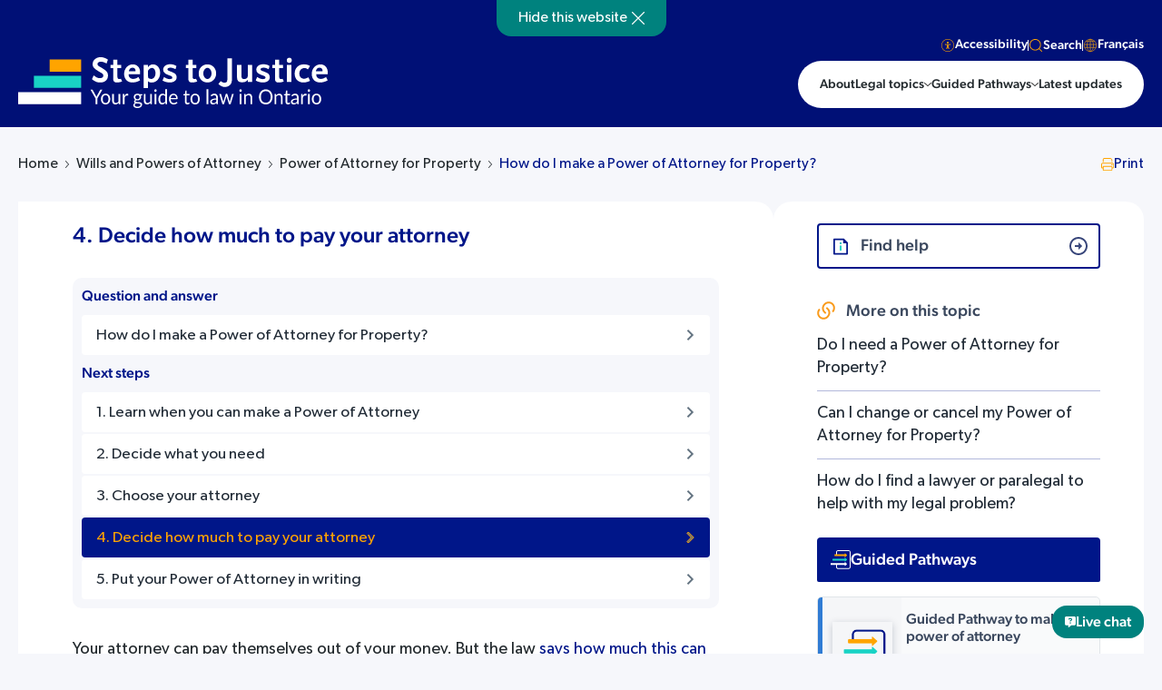

--- FILE ---
content_type: text/html; charset=UTF-8
request_url: https://stepstojustice.ca/steps/wills-and-powers-of-attorney/4-decide-how-much-pay-your-attorney/
body_size: 33537
content:
<!DOCTYPE html>
<html lang="en-US" xmlns:fb="https://www.facebook.com/2008/fbml" xmlns:addthis="https://www.addthis.com/help/api-spec"  class=" answer-page ">
<head><meta charset="utf-8"><script>if(navigator.userAgent.match(/MSIE|Internet Explorer/i)||navigator.userAgent.match(/Trident\/7\..*?rv:11/i)){var href=document.location.href;if(!href.match(/[?&]nowprocket/)){if(href.indexOf("?")==-1){if(href.indexOf("#")==-1){document.location.href=href+"?nowprocket=1"}else{document.location.href=href.replace("#","?nowprocket=1#")}}else{if(href.indexOf("#")==-1){document.location.href=href+"&nowprocket=1"}else{document.location.href=href.replace("#","&nowprocket=1#")}}}}</script><script>(()=>{class RocketLazyLoadScripts{constructor(){this.v="1.2.6",this.triggerEvents=["keydown","mousedown","mousemove","touchmove","touchstart","touchend","wheel"],this.userEventHandler=this.t.bind(this),this.touchStartHandler=this.i.bind(this),this.touchMoveHandler=this.o.bind(this),this.touchEndHandler=this.h.bind(this),this.clickHandler=this.u.bind(this),this.interceptedClicks=[],this.interceptedClickListeners=[],this.l(this),window.addEventListener("pageshow",(t=>{this.persisted=t.persisted,this.everythingLoaded&&this.m()})),this.CSPIssue=sessionStorage.getItem("rocketCSPIssue"),document.addEventListener("securitypolicyviolation",(t=>{this.CSPIssue||"script-src-elem"!==t.violatedDirective||"data"!==t.blockedURI||(this.CSPIssue=!0,sessionStorage.setItem("rocketCSPIssue",!0))})),document.addEventListener("DOMContentLoaded",(()=>{this.k()})),this.delayedScripts={normal:[],async:[],defer:[]},this.trash=[],this.allJQueries=[]}p(t){document.hidden?t.t():(this.triggerEvents.forEach((e=>window.addEventListener(e,t.userEventHandler,{passive:!0}))),window.addEventListener("touchstart",t.touchStartHandler,{passive:!0}),window.addEventListener("mousedown",t.touchStartHandler),document.addEventListener("visibilitychange",t.userEventHandler))}_(){this.triggerEvents.forEach((t=>window.removeEventListener(t,this.userEventHandler,{passive:!0}))),document.removeEventListener("visibilitychange",this.userEventHandler)}i(t){"HTML"!==t.target.tagName&&(window.addEventListener("touchend",this.touchEndHandler),window.addEventListener("mouseup",this.touchEndHandler),window.addEventListener("touchmove",this.touchMoveHandler,{passive:!0}),window.addEventListener("mousemove",this.touchMoveHandler),t.target.addEventListener("click",this.clickHandler),this.L(t.target,!0),this.S(t.target,"onclick","rocket-onclick"),this.C())}o(t){window.removeEventListener("touchend",this.touchEndHandler),window.removeEventListener("mouseup",this.touchEndHandler),window.removeEventListener("touchmove",this.touchMoveHandler,{passive:!0}),window.removeEventListener("mousemove",this.touchMoveHandler),t.target.removeEventListener("click",this.clickHandler),this.L(t.target,!1),this.S(t.target,"rocket-onclick","onclick"),this.M()}h(){window.removeEventListener("touchend",this.touchEndHandler),window.removeEventListener("mouseup",this.touchEndHandler),window.removeEventListener("touchmove",this.touchMoveHandler,{passive:!0}),window.removeEventListener("mousemove",this.touchMoveHandler)}u(t){t.target.removeEventListener("click",this.clickHandler),this.L(t.target,!1),this.S(t.target,"rocket-onclick","onclick"),this.interceptedClicks.push(t),t.preventDefault(),t.stopPropagation(),t.stopImmediatePropagation(),this.M()}O(){window.removeEventListener("touchstart",this.touchStartHandler,{passive:!0}),window.removeEventListener("mousedown",this.touchStartHandler),this.interceptedClicks.forEach((t=>{t.target.dispatchEvent(new MouseEvent("click",{view:t.view,bubbles:!0,cancelable:!0}))}))}l(t){EventTarget.prototype.addEventListenerWPRocketBase=EventTarget.prototype.addEventListener,EventTarget.prototype.addEventListener=function(e,i,o){"click"!==e||t.windowLoaded||i===t.clickHandler||t.interceptedClickListeners.push({target:this,func:i,options:o}),(this||window).addEventListenerWPRocketBase(e,i,o)}}L(t,e){this.interceptedClickListeners.forEach((i=>{i.target===t&&(e?t.removeEventListener("click",i.func,i.options):t.addEventListener("click",i.func,i.options))})),t.parentNode!==document.documentElement&&this.L(t.parentNode,e)}D(){return new Promise((t=>{this.P?this.M=t:t()}))}C(){this.P=!0}M(){this.P=!1}S(t,e,i){t.hasAttribute&&t.hasAttribute(e)&&(event.target.setAttribute(i,event.target.getAttribute(e)),event.target.removeAttribute(e))}t(){this._(this),"loading"===document.readyState?document.addEventListener("DOMContentLoaded",this.R.bind(this)):this.R()}k(){let t=[];document.querySelectorAll("script[type=rocketlazyloadscript][data-rocket-src]").forEach((e=>{let i=e.getAttribute("data-rocket-src");if(i&&!i.startsWith("data:")){0===i.indexOf("//")&&(i=location.protocol+i);try{const o=new URL(i).origin;o!==location.origin&&t.push({src:o,crossOrigin:e.crossOrigin||"module"===e.getAttribute("data-rocket-type")})}catch(t){}}})),t=[...new Map(t.map((t=>[JSON.stringify(t),t]))).values()],this.T(t,"preconnect")}async R(){this.lastBreath=Date.now(),this.j(this),this.F(this),this.I(),this.W(),this.q(),await this.A(this.delayedScripts.normal),await this.A(this.delayedScripts.defer),await this.A(this.delayedScripts.async);try{await this.U(),await this.H(this),await this.J()}catch(t){console.error(t)}window.dispatchEvent(new Event("rocket-allScriptsLoaded")),this.everythingLoaded=!0,this.D().then((()=>{this.O()})),this.N()}W(){document.querySelectorAll("script[type=rocketlazyloadscript]").forEach((t=>{t.hasAttribute("data-rocket-src")?t.hasAttribute("async")&&!1!==t.async?this.delayedScripts.async.push(t):t.hasAttribute("defer")&&!1!==t.defer||"module"===t.getAttribute("data-rocket-type")?this.delayedScripts.defer.push(t):this.delayedScripts.normal.push(t):this.delayedScripts.normal.push(t)}))}async B(t){if(await this.G(),!0!==t.noModule||!("noModule"in HTMLScriptElement.prototype))return new Promise((e=>{let i;function o(){(i||t).setAttribute("data-rocket-status","executed"),e()}try{if(navigator.userAgent.indexOf("Firefox/")>0||""===navigator.vendor||this.CSPIssue)i=document.createElement("script"),[...t.attributes].forEach((t=>{let e=t.nodeName;"type"!==e&&("data-rocket-type"===e&&(e="type"),"data-rocket-src"===e&&(e="src"),i.setAttribute(e,t.nodeValue))})),t.text&&(i.text=t.text),i.hasAttribute("src")?(i.addEventListener("load",o),i.addEventListener("error",(function(){i.setAttribute("data-rocket-status","failed-network"),e()})),setTimeout((()=>{i.isConnected||e()}),1)):(i.text=t.text,o()),t.parentNode.replaceChild(i,t);else{const i=t.getAttribute("data-rocket-type"),s=t.getAttribute("data-rocket-src");i?(t.type=i,t.removeAttribute("data-rocket-type")):t.removeAttribute("type"),t.addEventListener("load",o),t.addEventListener("error",(i=>{this.CSPIssue&&i.target.src.startsWith("data:")?(console.log("WPRocket: data-uri blocked by CSP -> fallback"),t.removeAttribute("src"),this.B(t).then(e)):(t.setAttribute("data-rocket-status","failed-network"),e())})),s?(t.removeAttribute("data-rocket-src"),t.src=s):t.src="data:text/javascript;base64,"+window.btoa(unescape(encodeURIComponent(t.text)))}}catch(i){t.setAttribute("data-rocket-status","failed-transform"),e()}}));t.setAttribute("data-rocket-status","skipped")}async A(t){const e=t.shift();return e&&e.isConnected?(await this.B(e),this.A(t)):Promise.resolve()}q(){this.T([...this.delayedScripts.normal,...this.delayedScripts.defer,...this.delayedScripts.async],"preload")}T(t,e){var i=document.createDocumentFragment();t.forEach((t=>{const o=t.getAttribute&&t.getAttribute("data-rocket-src")||t.src;if(o&&!o.startsWith("data:")){const s=document.createElement("link");s.href=o,s.rel=e,"preconnect"!==e&&(s.as="script"),t.getAttribute&&"module"===t.getAttribute("data-rocket-type")&&(s.crossOrigin=!0),t.crossOrigin&&(s.crossOrigin=t.crossOrigin),t.integrity&&(s.integrity=t.integrity),i.appendChild(s),this.trash.push(s)}})),document.head.appendChild(i)}j(t){let e={};function i(i,o){return e[o].eventsToRewrite.indexOf(i)>=0&&!t.everythingLoaded?"rocket-"+i:i}function o(t,o){!function(t){e[t]||(e[t]={originalFunctions:{add:t.addEventListener,remove:t.removeEventListener},eventsToRewrite:[]},t.addEventListener=function(){arguments[0]=i(arguments[0],t),e[t].originalFunctions.add.apply(t,arguments)},t.removeEventListener=function(){arguments[0]=i(arguments[0],t),e[t].originalFunctions.remove.apply(t,arguments)})}(t),e[t].eventsToRewrite.push(o)}function s(e,i){let o=e[i];e[i]=null,Object.defineProperty(e,i,{get:()=>o||function(){},set(s){t.everythingLoaded?o=s:e["rocket"+i]=o=s}})}o(document,"DOMContentLoaded"),o(window,"DOMContentLoaded"),o(window,"load"),o(window,"pageshow"),o(document,"readystatechange"),s(document,"onreadystatechange"),s(window,"onload"),s(window,"onpageshow");try{Object.defineProperty(document,"readyState",{get:()=>t.rocketReadyState,set(e){t.rocketReadyState=e},configurable:!0}),document.readyState="loading"}catch(t){console.log("WPRocket DJE readyState conflict, bypassing")}}F(t){let e;function i(e){return t.everythingLoaded?e:e.split(" ").map((t=>"load"===t||0===t.indexOf("load.")?"rocket-jquery-load":t)).join(" ")}function o(o){function s(t){const e=o.fn[t];o.fn[t]=o.fn.init.prototype[t]=function(){return this[0]===window&&("string"==typeof arguments[0]||arguments[0]instanceof String?arguments[0]=i(arguments[0]):"object"==typeof arguments[0]&&Object.keys(arguments[0]).forEach((t=>{const e=arguments[0][t];delete arguments[0][t],arguments[0][i(t)]=e}))),e.apply(this,arguments),this}}o&&o.fn&&!t.allJQueries.includes(o)&&(o.fn.ready=o.fn.init.prototype.ready=function(e){return t.domReadyFired?e.bind(document)(o):document.addEventListener("rocket-DOMContentLoaded",(()=>e.bind(document)(o))),o([])},s("on"),s("one"),t.allJQueries.push(o)),e=o}o(window.jQuery),Object.defineProperty(window,"jQuery",{get:()=>e,set(t){o(t)}})}async H(t){const e=document.querySelector("script[data-webpack]");e&&(await async function(){return new Promise((t=>{e.addEventListener("load",t),e.addEventListener("error",t)}))}(),await t.K(),await t.H(t))}async U(){this.domReadyFired=!0;try{document.readyState="interactive"}catch(t){}await this.G(),document.dispatchEvent(new Event("rocket-readystatechange")),await this.G(),document.rocketonreadystatechange&&document.rocketonreadystatechange(),await this.G(),document.dispatchEvent(new Event("rocket-DOMContentLoaded")),await this.G(),window.dispatchEvent(new Event("rocket-DOMContentLoaded"))}async J(){try{document.readyState="complete"}catch(t){}await this.G(),document.dispatchEvent(new Event("rocket-readystatechange")),await this.G(),document.rocketonreadystatechange&&document.rocketonreadystatechange(),await this.G(),window.dispatchEvent(new Event("rocket-load")),await this.G(),window.rocketonload&&window.rocketonload(),await this.G(),this.allJQueries.forEach((t=>t(window).trigger("rocket-jquery-load"))),await this.G();const t=new Event("rocket-pageshow");t.persisted=this.persisted,window.dispatchEvent(t),await this.G(),window.rocketonpageshow&&window.rocketonpageshow({persisted:this.persisted}),this.windowLoaded=!0}m(){document.onreadystatechange&&document.onreadystatechange(),window.onload&&window.onload(),window.onpageshow&&window.onpageshow({persisted:this.persisted})}I(){const t=new Map;document.write=document.writeln=function(e){const i=document.currentScript;i||console.error("WPRocket unable to document.write this: "+e);const o=document.createRange(),s=i.parentElement;let n=t.get(i);void 0===n&&(n=i.nextSibling,t.set(i,n));const c=document.createDocumentFragment();o.setStart(c,0),c.appendChild(o.createContextualFragment(e)),s.insertBefore(c,n)}}async G(){Date.now()-this.lastBreath>45&&(await this.K(),this.lastBreath=Date.now())}async K(){return document.hidden?new Promise((t=>setTimeout(t))):new Promise((t=>requestAnimationFrame(t)))}N(){this.trash.forEach((t=>t.remove()))}static run(){const t=new RocketLazyLoadScripts;t.p(t)}}RocketLazyLoadScripts.run()})();</script>
    
    <meta name="viewport" content="width=device-width, initial-scale=1.0">
    <meta name="format-detection" content="telephone=no">    
    <meta name='robots' content='index, follow, max-image-preview:large, max-snippet:-1, max-video-preview:-1' />
	<style>img:is([sizes="auto" i], [sizes^="auto," i]) { contain-intrinsic-size: 3000px 1500px }</style>
	<link rel="alternate" hreflang="en" href="https://stepstojustice.ca/steps/wills-and-powers-of-attorney/4-decide-how-much-pay-your-attorney/" />
<link rel="alternate" hreflang="fr" href="https://stepstojustice.ca/fr/steps/wills-and-powers-of-attorney/4-determinez-le-salaire-de-votre-procureur/" />
<link rel="alternate" hreflang="x-default" href="https://stepstojustice.ca/steps/wills-and-powers-of-attorney/4-decide-how-much-pay-your-attorney/" />

	<!-- This site is optimized with the Yoast SEO Premium plugin v23.9 (Yoast SEO v23.9) - https://yoast.com/wordpress/plugins/seo/ -->
	<title>4. Decide how much to pay your attorney - Steps to Justice</title>
<link rel="preload" as="font" href="https://stepstojustice.ca/wp-content/themes/stepstojustice/fonts/sfpro-text-regular.woff2" crossorigin>
<link rel="preload" as="font" href="https://stepstojustice.ca/wp-content/themes/stepstojustice/fonts/sfpro-text-medium.woff2" crossorigin>
<link rel="preload" as="font" href="https://stepstojustice.ca/wp-content/themes/stepstojustice/fonts/montserrat-bold.woff2" crossorigin>
<link rel="preload" as="font" href="https://stepstojustice.ca/wp-content/themes/stepstojustice/fonts/sfpro-text-bold.woff2" crossorigin>
<link rel="preload" as="font" href="https://stepstojustice.ca/wp-content/themes/stepstojustice/fonts/sfpro-text-semibold.woff2" crossorigin><link rel="preload" data-rocket-preload as="image" href="https://stepstojustice.ca/wp-content/themes/stepstojustice/images/logo-s2j.svg" fetchpriority="high">
	<meta name="description" content="Your attorney can pay themselves out of your money. But the law says how much this can be, based on: the amount of your money that your attorney deals" />
	<link rel="canonical" href="https://stepstojustice.ca/steps/wills-and-powers-of-attorney/4-decide-how-much-pay-your-attorney/" />
	<meta property="og:locale" content="en_US" />
	<meta property="og:type" content="article" />
	<meta property="og:title" content="4. Decide how much to pay your attorney - Steps to Justice" />
	<meta property="og:description" content="Your attorney can pay themselves out of your money. But the law says how much this can be, based on: the amount of your money that your attorney deals" />
	<meta property="og:url" content="https://stepstojustice.ca/steps/wills-and-powers-of-attorney/4-decide-how-much-pay-your-attorney/" />
	<meta property="og:site_name" content="Steps to Justice" />
	<meta property="article:publisher" content="https://www.facebook.com/CLEOLegalRights/" />
	<meta property="article:modified_time" content="2025-11-14T14:55:31+00:00" />
	<meta property="og:image" content="https://stepstojustice.ca/wp-content/uploads/Steps-to-Justice-logo.jpg" />
	<meta property="og:image:width" content="1200" />
	<meta property="og:image:height" content="650" />
	<meta property="og:image:type" content="image/jpeg" />
	<meta name="twitter:card" content="summary_large_image" />
	<meta name="twitter:site" content="@CLEOLegalRights" />
	<meta name="twitter:label1" content="Est. reading time" />
	<meta name="twitter:data1" content="1 minute" />
	<script type="application/ld+json" class="yoast-schema-graph">{"@context":"https://schema.org","@graph":[{"@type":"WebPage","@id":"https://stepstojustice.ca/steps/wills-and-powers-of-attorney/4-decide-how-much-pay-your-attorney/","url":"https://stepstojustice.ca/steps/wills-and-powers-of-attorney/4-decide-how-much-pay-your-attorney/","name":"4. Decide how much to pay your attorney - Steps to Justice","isPartOf":{"@id":"https://stepstojustice.ca/#website"},"datePublished":"2021-02-08T20:55:09+00:00","dateModified":"2025-11-14T14:55:31+00:00","description":"Your attorney can pay themselves out of your money. But the law says how much this can be, based on: the amount of your money that your attorney deals","breadcrumb":{"@id":"https://stepstojustice.ca/steps/wills-and-powers-of-attorney/4-decide-how-much-pay-your-attorney/#breadcrumb"},"inLanguage":"en-US","potentialAction":[{"@type":"ReadAction","target":["https://stepstojustice.ca/steps/wills-and-powers-of-attorney/4-decide-how-much-pay-your-attorney/"]}]},{"@type":"BreadcrumbList","@id":"https://stepstojustice.ca/steps/wills-and-powers-of-attorney/4-decide-how-much-pay-your-attorney/#breadcrumb","itemListElement":[{"@type":"ListItem","position":1,"name":"Home","item":"https://stepstojustice.ca/"},{"@type":"ListItem","position":2,"name":"Next steps","item":"https://stepstojustice.ca/steps/"},{"@type":"ListItem","position":3,"name":"4. Decide how much to pay your attorney"}]},{"@type":"WebSite","@id":"https://stepstojustice.ca/#website","url":"https://stepstojustice.ca/","name":"Steps to Justice","description":"Step-by-step information about legal problems","publisher":{"@id":"https://stepstojustice.ca/#organization"},"potentialAction":[{"@type":"SearchAction","target":{"@type":"EntryPoint","urlTemplate":"https://stepstojustice.ca/?s={search_term_string}"},"query-input":{"@type":"PropertyValueSpecification","valueRequired":true,"valueName":"search_term_string"}}],"inLanguage":"en-US"},{"@type":"Organization","@id":"https://stepstojustice.ca/#organization","name":"Justice pas-à-pas","url":"https://stepstojustice.ca/","logo":{"@type":"ImageObject","inLanguage":"en-US","@id":"https://stepstojustice.ca/#/schema/logo/image/","url":"https://stepstojustice.ca/wp-content/uploads/2020/10/logo-s2j.png","contentUrl":"https://stepstojustice.ca/wp-content/uploads/2020/10/logo-s2j.png","width":1000,"height":146,"caption":"Justice pas-à-pas"},"image":{"@id":"https://stepstojustice.ca/#/schema/logo/image/"},"sameAs":["https://www.facebook.com/CLEOLegalRights/","https://x.com/CLEOLegalRights","https://www.instagram.com/communitylegaleducationon/"]}]}</script>
	<!-- / Yoast SEO Premium plugin. -->


<link rel='dns-prefetch' href='//static.addtoany.com' />
<link rel='dns-prefetch' href='//npmcdn.com' />
<link rel='dns-prefetch' href='//s7.addthis.com' />
<link rel='dns-prefetch' href='//cdn.jsdelivr.net' />
<link rel='dns-prefetch' href='//code.jquery.com' />
<link rel='dns-prefetch' href='//www.google-analytics.com' />
<link rel='dns-prefetch' href='//www.googletagmanager.com' />
<style id='wp-emoji-styles-inline-css' type='text/css'>

	img.wp-smiley, img.emoji {
		display: inline !important;
		border: none !important;
		box-shadow: none !important;
		height: 1em !important;
		width: 1em !important;
		margin: 0 0.07em !important;
		vertical-align: -0.1em !important;
		background: none !important;
		padding: 0 !important;
	}
</style>
<link rel='stylesheet' id='wp-block-library-css' href='https://stepstojustice.ca/wp-includes/css/dist/block-library/style.min.css?ver=6.7.4'  media='all' />
<style id='classic-theme-styles-inline-css' type='text/css'>
/*! This file is auto-generated */
.wp-block-button__link{color:#fff;background-color:#32373c;border-radius:9999px;box-shadow:none;text-decoration:none;padding:calc(.667em + 2px) calc(1.333em + 2px);font-size:1.125em}.wp-block-file__button{background:#32373c;color:#fff;text-decoration:none}
</style>
<style id='global-styles-inline-css' type='text/css'>
:root{--wp--preset--aspect-ratio--square: 1;--wp--preset--aspect-ratio--4-3: 4/3;--wp--preset--aspect-ratio--3-4: 3/4;--wp--preset--aspect-ratio--3-2: 3/2;--wp--preset--aspect-ratio--2-3: 2/3;--wp--preset--aspect-ratio--16-9: 16/9;--wp--preset--aspect-ratio--9-16: 9/16;--wp--preset--color--black: #000000;--wp--preset--color--cyan-bluish-gray: #abb8c3;--wp--preset--color--white: #ffffff;--wp--preset--color--pale-pink: #f78da7;--wp--preset--color--vivid-red: #cf2e2e;--wp--preset--color--luminous-vivid-orange: #ff6900;--wp--preset--color--luminous-vivid-amber: #fcb900;--wp--preset--color--light-green-cyan: #7bdcb5;--wp--preset--color--vivid-green-cyan: #00d084;--wp--preset--color--pale-cyan-blue: #8ed1fc;--wp--preset--color--vivid-cyan-blue: #0693e3;--wp--preset--color--vivid-purple: #9b51e0;--wp--preset--gradient--vivid-cyan-blue-to-vivid-purple: linear-gradient(135deg,rgba(6,147,227,1) 0%,rgb(155,81,224) 100%);--wp--preset--gradient--light-green-cyan-to-vivid-green-cyan: linear-gradient(135deg,rgb(122,220,180) 0%,rgb(0,208,130) 100%);--wp--preset--gradient--luminous-vivid-amber-to-luminous-vivid-orange: linear-gradient(135deg,rgba(252,185,0,1) 0%,rgba(255,105,0,1) 100%);--wp--preset--gradient--luminous-vivid-orange-to-vivid-red: linear-gradient(135deg,rgba(255,105,0,1) 0%,rgb(207,46,46) 100%);--wp--preset--gradient--very-light-gray-to-cyan-bluish-gray: linear-gradient(135deg,rgb(238,238,238) 0%,rgb(169,184,195) 100%);--wp--preset--gradient--cool-to-warm-spectrum: linear-gradient(135deg,rgb(74,234,220) 0%,rgb(151,120,209) 20%,rgb(207,42,186) 40%,rgb(238,44,130) 60%,rgb(251,105,98) 80%,rgb(254,248,76) 100%);--wp--preset--gradient--blush-light-purple: linear-gradient(135deg,rgb(255,206,236) 0%,rgb(152,150,240) 100%);--wp--preset--gradient--blush-bordeaux: linear-gradient(135deg,rgb(254,205,165) 0%,rgb(254,45,45) 50%,rgb(107,0,62) 100%);--wp--preset--gradient--luminous-dusk: linear-gradient(135deg,rgb(255,203,112) 0%,rgb(199,81,192) 50%,rgb(65,88,208) 100%);--wp--preset--gradient--pale-ocean: linear-gradient(135deg,rgb(255,245,203) 0%,rgb(182,227,212) 50%,rgb(51,167,181) 100%);--wp--preset--gradient--electric-grass: linear-gradient(135deg,rgb(202,248,128) 0%,rgb(113,206,126) 100%);--wp--preset--gradient--midnight: linear-gradient(135deg,rgb(2,3,129) 0%,rgb(40,116,252) 100%);--wp--preset--font-size--small: 13px;--wp--preset--font-size--medium: 20px;--wp--preset--font-size--large: 36px;--wp--preset--font-size--x-large: 42px;--wp--preset--spacing--20: 0.44rem;--wp--preset--spacing--30: 0.67rem;--wp--preset--spacing--40: 1rem;--wp--preset--spacing--50: 1.5rem;--wp--preset--spacing--60: 2.25rem;--wp--preset--spacing--70: 3.38rem;--wp--preset--spacing--80: 5.06rem;--wp--preset--shadow--natural: 6px 6px 9px rgba(0, 0, 0, 0.2);--wp--preset--shadow--deep: 12px 12px 50px rgba(0, 0, 0, 0.4);--wp--preset--shadow--sharp: 6px 6px 0px rgba(0, 0, 0, 0.2);--wp--preset--shadow--outlined: 6px 6px 0px -3px rgba(255, 255, 255, 1), 6px 6px rgba(0, 0, 0, 1);--wp--preset--shadow--crisp: 6px 6px 0px rgba(0, 0, 0, 1);}:where(.is-layout-flex){gap: 0.5em;}:where(.is-layout-grid){gap: 0.5em;}body .is-layout-flex{display: flex;}.is-layout-flex{flex-wrap: wrap;align-items: center;}.is-layout-flex > :is(*, div){margin: 0;}body .is-layout-grid{display: grid;}.is-layout-grid > :is(*, div){margin: 0;}:where(.wp-block-columns.is-layout-flex){gap: 2em;}:where(.wp-block-columns.is-layout-grid){gap: 2em;}:where(.wp-block-post-template.is-layout-flex){gap: 1.25em;}:where(.wp-block-post-template.is-layout-grid){gap: 1.25em;}.has-black-color{color: var(--wp--preset--color--black) !important;}.has-cyan-bluish-gray-color{color: var(--wp--preset--color--cyan-bluish-gray) !important;}.has-white-color{color: var(--wp--preset--color--white) !important;}.has-pale-pink-color{color: var(--wp--preset--color--pale-pink) !important;}.has-vivid-red-color{color: var(--wp--preset--color--vivid-red) !important;}.has-luminous-vivid-orange-color{color: var(--wp--preset--color--luminous-vivid-orange) !important;}.has-luminous-vivid-amber-color{color: var(--wp--preset--color--luminous-vivid-amber) !important;}.has-light-green-cyan-color{color: var(--wp--preset--color--light-green-cyan) !important;}.has-vivid-green-cyan-color{color: var(--wp--preset--color--vivid-green-cyan) !important;}.has-pale-cyan-blue-color{color: var(--wp--preset--color--pale-cyan-blue) !important;}.has-vivid-cyan-blue-color{color: var(--wp--preset--color--vivid-cyan-blue) !important;}.has-vivid-purple-color{color: var(--wp--preset--color--vivid-purple) !important;}.has-black-background-color{background-color: var(--wp--preset--color--black) !important;}.has-cyan-bluish-gray-background-color{background-color: var(--wp--preset--color--cyan-bluish-gray) !important;}.has-white-background-color{background-color: var(--wp--preset--color--white) !important;}.has-pale-pink-background-color{background-color: var(--wp--preset--color--pale-pink) !important;}.has-vivid-red-background-color{background-color: var(--wp--preset--color--vivid-red) !important;}.has-luminous-vivid-orange-background-color{background-color: var(--wp--preset--color--luminous-vivid-orange) !important;}.has-luminous-vivid-amber-background-color{background-color: var(--wp--preset--color--luminous-vivid-amber) !important;}.has-light-green-cyan-background-color{background-color: var(--wp--preset--color--light-green-cyan) !important;}.has-vivid-green-cyan-background-color{background-color: var(--wp--preset--color--vivid-green-cyan) !important;}.has-pale-cyan-blue-background-color{background-color: var(--wp--preset--color--pale-cyan-blue) !important;}.has-vivid-cyan-blue-background-color{background-color: var(--wp--preset--color--vivid-cyan-blue) !important;}.has-vivid-purple-background-color{background-color: var(--wp--preset--color--vivid-purple) !important;}.has-black-border-color{border-color: var(--wp--preset--color--black) !important;}.has-cyan-bluish-gray-border-color{border-color: var(--wp--preset--color--cyan-bluish-gray) !important;}.has-white-border-color{border-color: var(--wp--preset--color--white) !important;}.has-pale-pink-border-color{border-color: var(--wp--preset--color--pale-pink) !important;}.has-vivid-red-border-color{border-color: var(--wp--preset--color--vivid-red) !important;}.has-luminous-vivid-orange-border-color{border-color: var(--wp--preset--color--luminous-vivid-orange) !important;}.has-luminous-vivid-amber-border-color{border-color: var(--wp--preset--color--luminous-vivid-amber) !important;}.has-light-green-cyan-border-color{border-color: var(--wp--preset--color--light-green-cyan) !important;}.has-vivid-green-cyan-border-color{border-color: var(--wp--preset--color--vivid-green-cyan) !important;}.has-pale-cyan-blue-border-color{border-color: var(--wp--preset--color--pale-cyan-blue) !important;}.has-vivid-cyan-blue-border-color{border-color: var(--wp--preset--color--vivid-cyan-blue) !important;}.has-vivid-purple-border-color{border-color: var(--wp--preset--color--vivid-purple) !important;}.has-vivid-cyan-blue-to-vivid-purple-gradient-background{background: var(--wp--preset--gradient--vivid-cyan-blue-to-vivid-purple) !important;}.has-light-green-cyan-to-vivid-green-cyan-gradient-background{background: var(--wp--preset--gradient--light-green-cyan-to-vivid-green-cyan) !important;}.has-luminous-vivid-amber-to-luminous-vivid-orange-gradient-background{background: var(--wp--preset--gradient--luminous-vivid-amber-to-luminous-vivid-orange) !important;}.has-luminous-vivid-orange-to-vivid-red-gradient-background{background: var(--wp--preset--gradient--luminous-vivid-orange-to-vivid-red) !important;}.has-very-light-gray-to-cyan-bluish-gray-gradient-background{background: var(--wp--preset--gradient--very-light-gray-to-cyan-bluish-gray) !important;}.has-cool-to-warm-spectrum-gradient-background{background: var(--wp--preset--gradient--cool-to-warm-spectrum) !important;}.has-blush-light-purple-gradient-background{background: var(--wp--preset--gradient--blush-light-purple) !important;}.has-blush-bordeaux-gradient-background{background: var(--wp--preset--gradient--blush-bordeaux) !important;}.has-luminous-dusk-gradient-background{background: var(--wp--preset--gradient--luminous-dusk) !important;}.has-pale-ocean-gradient-background{background: var(--wp--preset--gradient--pale-ocean) !important;}.has-electric-grass-gradient-background{background: var(--wp--preset--gradient--electric-grass) !important;}.has-midnight-gradient-background{background: var(--wp--preset--gradient--midnight) !important;}.has-small-font-size{font-size: var(--wp--preset--font-size--small) !important;}.has-medium-font-size{font-size: var(--wp--preset--font-size--medium) !important;}.has-large-font-size{font-size: var(--wp--preset--font-size--large) !important;}.has-x-large-font-size{font-size: var(--wp--preset--font-size--x-large) !important;}
:where(.wp-block-post-template.is-layout-flex){gap: 1.25em;}:where(.wp-block-post-template.is-layout-grid){gap: 1.25em;}
:where(.wp-block-columns.is-layout-flex){gap: 2em;}:where(.wp-block-columns.is-layout-grid){gap: 2em;}
:root :where(.wp-block-pullquote){font-size: 1.5em;line-height: 1.6;}
</style>
<link data-minify="1" rel='stylesheet' id='ub-extension-style-css-css' href='https://stepstojustice.ca/wp-content/cache/min/1/wp-content/plugins/ultimate-blocks/src/extensions/style.css?ver=1763373950'  media='all' />
<link data-minify="1" rel='stylesheet' id='wpml-blocks-css' href='https://stepstojustice.ca/wp-content/cache/min/1/wp-content/plugins/sitepress-multilingual-cms/dist/css/blocks/styles.css?ver=1763373950'  media='all' />
<link data-minify="1" rel='stylesheet' id='tco-assesment-css' href='https://stepstojustice.ca/wp-content/cache/min/1/wp-content/plugins/assesment-tco/css/style.css?ver=1763373950'  media='all' />
<link data-minify="1" rel='stylesheet' id='menu-image-css' href='https://stepstojustice.ca/wp-content/cache/min/1/wp-content/plugins/menu-image/includes/css/menu-image.css?ver=1763373950'  media='all' />
<link data-minify="1" rel='stylesheet' id='h5p-plugin-styles-css' href='https://stepstojustice.ca/wp-content/cache/min/1/wp-content/plugins/h5p/h5p-php-library/styles/h5p.css?ver=1763373950'  media='all' />
<link rel='stylesheet' id='wp-members-css' href='https://stepstojustice.ca/wp-content/plugins/wp-members/assets/css/forms/generic-no-float.min.css?ver=3.4.9.7'  media='all' />
<link data-minify="1" rel='stylesheet' id='popup-maker-site-css' href='https://stepstojustice.ca/wp-content/cache/min/1/wp-content/uploads/pum/pum-site-styles.css?ver=1763373950'  media='all' />
<link rel='stylesheet' id='addthis_all_pages-css' href='https://stepstojustice.ca/wp-content/plugins/addthis/frontend/build/addthis_wordpress_public.min.css?ver=6.7.4'  media='all' />
<link rel='stylesheet' id='addtoany-css' href='https://stepstojustice.ca/wp-content/plugins/add-to-any/addtoany.min.css?ver=1.16'  media='all' />
<style id='addtoany-inline-css' type='text/css'>
.a2a_overlay {
	backdrop-filter: none!important;
	background-color: rgba(0, 0, 0, 0.5)!important;
}
.a2a_full {
	box-shadow: none!important;
}
.a2a_full_services a::after {
	display: none!important;
}
.a2a_full_footer {
	display: none!important;
}
.a2a_full_header {
	display: none!important;
}
.a2a_full {
	height: auto!important;
	border: none!important;
	background: white!important;
}
.a2a_full_services {
	padding: 20px!important;
}
#a2apage_full_services .a2a_i {
	border: none!important;
	color: #333!important;
}
#a2apage_full_services .a2a_i:hover,
#a2apage_full_services .a2a_i:focus {
	background-color: #f1f3f8!important;
}
#a2apage_full_services > i {
	display: none;
}
#a2apage_full {
	top: 45%!important;
}
</style>
<link data-minify="1" rel='stylesheet' id='ultimate_blocks-cgb-style-css-css' href='https://stepstojustice.ca/wp-content/cache/min/1/wp-content/plugins/ultimate-blocks/dist/blocks.style.build.css?ver=1763373950'  media='all' />
<link data-minify="1" rel='stylesheet' id='s2j-style-css' href='https://stepstojustice.ca/wp-content/cache/min/1/wp-content/themes/stepstojustice/css/styles-new.css?ver=1763373950'  media='all' />
<link data-minify="1" rel='stylesheet' id='s2j-style-plugins-css' href='https://stepstojustice.ca/wp-content/cache/min/1/wp-content/themes/stepstojustice/css/plugins.css?ver=1763373950'  media='all' />
<link data-minify="1" rel='stylesheet' id='s2j-custom-style-css' href='https://stepstojustice.ca/wp-content/cache/min/1/wp-content/themes/stepstojustice/css/custom-style.css?ver=1763373950'  media='all' />
<link rel='stylesheet' id='s2j-resources-style-css' href='https://stepstojustice.ca/wp-content/themes/stepstojustice/css/resources.css?ver=1762243672'  media='all' />
<link data-minify="1" rel='stylesheet' id='s2j-custom-main-css' href='https://stepstojustice.ca/wp-content/cache/min/1/wp-content/themes/stepstojustice/css/custom-main.css?ver=1763373950'  media='all' />
<link data-minify="1" rel='stylesheet' id='s2j-update-css' href='https://stepstojustice.ca/wp-content/cache/min/1/wp-content/themes/stepstojustice/css/update.min.css?ver=1763373950'  media='all' />
<link data-minify="1" rel='stylesheet' id='s2j-wpforms-css' href='https://stepstojustice.ca/wp-content/cache/min/1/wp-content/themes/stepstojustice/css/wpforms.custom.css?ver=1763373950'  media='all' />
<link data-minify="1" rel='stylesheet' id='s2j-slick-css-css' href='https://stepstojustice.ca/wp-content/cache/min/1/npm/slick-carousel@1.8.1/slick/slick.css?ver=1763373950'  media='all' />
<link data-minify="1" rel='stylesheet' id='jquery-ui-autocomplete-css' href='https://stepstojustice.ca/wp-content/cache/min/1/ui/1.13.2/themes/base/jquery-ui.css?ver=1763373950'  media='all' />
<link rel="https://api.w.org/" href="https://stepstojustice.ca/wp-json/" /><link rel="alternate" title="JSON" type="application/json" href="https://stepstojustice.ca/wp-json/wp/v2/steps/1174581" /><link rel="EditURI" type="application/rsd+xml" title="RSD" href="https://stepstojustice.ca/xmlrpc.php?rsd" />
<meta name="generator" content="WordPress 6.7.4" />
<link rel='shortlink' href='https://stepstojustice.ca/?p=1174581' />
<link rel="alternate" title="oEmbed (JSON)" type="application/json+oembed" href="https://stepstojustice.ca/wp-json/oembed/1.0/embed?url=https%3A%2F%2Fstepstojustice.ca%2Fsteps%2Fwills-and-powers-of-attorney%2F4-decide-how-much-pay-your-attorney%2F" />
<link rel="alternate" title="oEmbed (XML)" type="text/xml+oembed" href="https://stepstojustice.ca/wp-json/oembed/1.0/embed?url=https%3A%2F%2Fstepstojustice.ca%2Fsteps%2Fwills-and-powers-of-attorney%2F4-decide-how-much-pay-your-attorney%2F&#038;format=xml" />

	<style></style>

	<meta name="generator" content="WPML ver:4.6.14 stt:1,4;" />
    <script type="rocketlazyloadscript">
        var LANG='en',THEME_URL='https://stepstojustice.ca/wp-content/themes/cleo-all-clinics',AJAX_URL='https://stepstojustice.ca/wp-admin/admin-ajax.php';
    </script>
    		<style>
			.algolia-search-highlight {
				background-color: #fffbcc;
				border-radius: 2px;
				font-style: normal;
			}
		</style>
		<link rel="icon" href="https://stepstojustice.ca/wp-content/uploads/cropped-favicon-32x32.png" sizes="32x32" />
<link rel="icon" href="https://stepstojustice.ca/wp-content/uploads/cropped-favicon-192x192.png" sizes="192x192" />
<link rel="apple-touch-icon" href="https://stepstojustice.ca/wp-content/uploads/cropped-favicon-180x180.png" />
<meta name="msapplication-TileImage" content="https://stepstojustice.ca/wp-content/uploads/cropped-favicon-270x270.png" />
<meta name="generator" content="WordPress Download Manager 3.3.02" />
                <style>
        /* WPDM Link Template Styles */        </style>
        <noscript><style id="rocket-lazyload-nojs-css">.rll-youtube-player, [data-lazy-src]{display:none !important;}</style></noscript>    <script type="rocketlazyloadscript">
        var ajax_url = "https://stepstojustice.ca/wp-admin/admin-ajax.php";
    </script>
        <!-- Google Tag Manager -->
    <script type="rocketlazyloadscript">(function(w,d,s,l,i){w[l]=w[l]||[];w[l].push({'gtm.start':
                new Date().getTime(),event:'gtm.js'});var f=d.getElementsByTagName(s)[0],
            j=d.createElement(s),dl=l!='dataLayer'?'&l='+l:'';j.async=true;j.src=
            'https://www.googletagmanager.com/gtm.js?id='+i+dl;f.parentNode.insertBefore(j,f);
        })(window,document,'script','dataLayer','GTM-5TP7N4D');</script>
    <!-- End Google Tag Manager -->
                
<meta name="generator" content="WP Rocket 3.17.3" data-wpr-features="wpr_delay_js wpr_defer_js wpr_minify_js wpr_preload_fonts wpr_lazyload_images wpr_oci wpr_image_dimensions wpr_minify_css wpr_desktop wpr_dns_prefetch" /></head>
<body class="layout post_id-1174581 post_type-steps">
    <!-- Google Tag Manager (noscript) -->
    <noscript><iframe src="https://www.googletagmanager.com/ns.html?id=GTM-5TP7N4D"
                  height="0" width="0" style="display:none;visibility:hidden"></iframe></noscript>
    <!-- End Google Tag Manager (noscript) -->
<header  class="header js-sticky-header">
    <div  class="close-window-button js-close-browser-window" tabindex="0">
        <span>Hide this website</span>
        <button class="close-window-button__dismiss js-hide-btn" title="Hide button" aria-label="Hide" onclick="this.parentElement.style.display = 'none'">
            <svg class="close-window-button__dismiss-icon" width="14" height="14" viewbox="0 0 14 14" fill="none" xmlns="http://www.w3.org/2000/svg">
                <path d="M12.8059 13.7962C13.0776 14.0679 13.5246 14.0679 13.7962 13.7962C14.0679 13.5246 14.0679 13.0776 13.7962 12.8059L7.9903 7L13.7962 1.19405C14.0679 0.922379 14.0679 0.47543 13.7962 0.203756C13.5246 -0.0679186 13.0776 -0.0679186 12.8059 0.203756L7 6.0097L1.19843 0.203756C0.92676 -0.0679186 0.479812 -0.0679186 0.208138 0.203756C-0.0635369 0.47543 -0.0635369 0.922379 0.208138 1.19405L6.0097 7L0.203756 12.8059C-0.0679186 13.0776 -0.0679186 13.5246 0.203756 13.7962C0.47543 14.0679 0.922379 14.0679 1.19405 13.7962L7 7.9903L12.8059 13.7962Z" fill="white" />
            </svg>
        </button>
    </div>
    <div  class="header__mobile-bar">
        <a class="header__logo" href="https://stepstojustice.ca" style="aspect-ratio: 341 / 56">
            <img fetchpriority="high" width="341" height="56" class="header__logo-image" src="https://stepstojustice.ca/wp-content/themes/stepstojustice/images/logo-s2j.svg" alt="Step to Justice">
        </a>
        <button class="nav-toggle" aria-controls="mobile-menu" aria-expanded="false" aria-label="Toggle navigation menu" onclick="toggleMobileMenu(this, '#mobile-menu')">
            <span class="nav-toggle__container">
                <span class="nav-toggle__bar"></span>
                <span class="nav-toggle__bar"></span>
                <span class="nav-toggle__bar"></span>
            </span>
        </button>
    </div>
    <div  class="header__mobile-menu" id="mobile-menu">
        <div  class="header__container">
            <a class="header__logo desktop" href="https://stepstojustice.ca" style="aspect-ratio: 341 / 56">
                <img width="341" height="56" class="header__logo-image" src="https://stepstojustice.ca/wp-content/themes/stepstojustice/images/logo-s2j.svg" alt="Step to Justice">
            </a>
            <div class="header__control">
                <div class="header__control-panel">
                    <a class="header__control-item header__control-item--accessibility" href="javscript:void(0);" id="accessibility-link">
                        <svg width="16" height="16" viewbox="0 0 16 16" fill="none" xmlns="http://www.w3.org/2000/svg">
                            <path d="M8 1C11.866 1 15 4.13401 15 8C15 11.866 11.866 15 8 15C4.13401 15 1 11.866 1 8C1 4.13401 4.13401 1 8 1ZM8 1.54749C4.43637 1.54749 1.54749 4.43637 1.54749 8C1.54749 11.5636 4.43637 14.4525 8 14.4525C11.5636 14.4525 14.4525 11.5636 14.4525 8C14.4525 4.43637 11.5636 1.54749 8 1.54749ZM10.8999 6.53168C10.9621 6.54758 11.02 6.57729 11.0695 6.61861C11.1187 6.65977 11.1582 6.71141 11.1853 6.76981C11.2123 6.82798 11.2263 6.89146 11.2263 6.95881C11.2241 7.06325 11.1862 7.16378 11.1189 7.24318C11.0512 7.32298 10.958 7.37644 10.8572 7.39384C10.2426 7.50775 9.62176 7.58467 8.99864 7.62419C8.95945 7.62681 8.92118 7.63753 8.88608 7.65573C8.85086 7.67399 8.81959 7.6994 8.79417 7.73047C8.76865 7.76167 8.74959 7.79792 8.7382 7.83696C8.7325 7.85653 8.72877 7.87662 8.72697 7.89465L8.72571 7.91985L8.72812 7.95884L8.7808 8.43733C8.84659 9.02611 8.96755 9.60692 9.14152 10.1707L9.20924 10.3813L9.28238 10.5916L9.62251 11.5166C9.64225 11.5707 9.65116 11.6282 9.64874 11.6858C9.64633 11.7435 9.63261 11.8 9.60837 11.8523C9.58407 11.9046 9.54969 11.9516 9.50719 11.9904C9.46457 12.0294 9.41463 12.0593 9.36598 12.0764C9.31763 12.0956 9.26616 12.1057 9.21006 12.1061C9.12639 12.1046 9.04503 12.0784 8.97591 12.0309C8.93726 12.0044 8.90328 11.9718 8.87298 11.9304L8.84386 11.886L8.82326 11.8449L8.73641 11.6562C8.50152 11.1427 8.28702 10.6397 8.09132 10.1413L8.00068 9.90599L7.88369 10.209C7.81943 10.3716 7.75359 10.5338 7.6862 10.6954L7.58396 10.9374L7.42634 11.2987L7.26388 11.6572L7.18625 11.8167C7.14621 11.9252 7.06516 12.0133 6.96073 12.0615C6.85584 12.1099 6.73617 12.114 6.62832 12.0728C6.52085 12.0318 6.43407 11.9493 6.3869 11.8437C6.35442 11.771 6.3424 11.6911 6.353 11.6071L6.36209 11.5562L6.37582 11.5111L6.71556 10.5871C6.91705 10.0311 7.06522 9.45692 7.15795 8.87369L7.19012 8.65458L7.21745 8.43175L7.27193 7.9557C7.27682 7.91485 7.27347 7.87341 7.26213 7.83398C7.25079 7.79461 7.23174 7.75808 7.20615 7.72658C7.18069 7.69524 7.1493 7.66955 7.11392 7.65106C7.07867 7.63264 7.04018 7.62173 7.0018 7.61903C6.3729 7.57917 5.74689 7.50107 5.12761 7.38525C5.07138 7.37492 5.01778 7.3534 4.96989 7.32195C4.92214 7.29059 4.88106 7.25001 4.84894 7.20252C4.81695 7.1552 4.79452 7.10198 4.78294 7.04598C4.77134 6.98999 4.77078 6.93221 4.78088 6.87821C4.79058 6.82159 4.81131 6.76747 4.84192 6.71893C4.8726 6.6703 4.9126 6.62832 4.95962 6.59544C5.00677 6.56248 5.05999 6.5394 5.11617 6.52757C5.17241 6.51573 5.23044 6.51543 5.28509 6.52635C7.07868 6.86336 8.91782 6.86336 10.7095 6.52672C10.7726 6.51404 10.8376 6.51574 10.8999 6.53168ZM8.76802 4.21768C9.19133 4.64806 9.19134 5.34487 8.76802 5.77525C8.34335 6.207 7.6538 6.207 7.22914 5.77525C6.80581 5.34487 6.80581 4.64806 7.22914 4.21768C7.6538 3.78591 8.34335 3.78591 8.76802 4.21768Z" fill="#FFA400" />
                        </svg>
                        <span>Accessibility</span>
                    </a>
                    <hr class="header__control-divider">
                    <div class="header-search js-search-toggle">
                        <button class="header__control-item js-search-trigger" type="button">
                            <svg width="16" height="16" viewbox="0 0 16 16" fill="none" xmlns="http://www.w3.org/2000/svg">
                                <path fill-rule="evenodd" clip-rule="evenodd" d="M7.31228 1.93333C5.8857 1.93333 4.51754 2.50004 3.50879 3.50879C2.50004 4.51754 1.93333 5.8857 1.93333 7.31228C1.93333 8.73887 2.50004 10.107 3.50879 11.1158C4.51754 12.1245 5.8857 12.6912 7.31228 12.6912C8.73386 12.6912 10.0974 12.1285 11.1051 11.1264C11.1095 11.1217 11.114 11.117 11.1185 11.1124C11.1228 11.1082 11.127 11.1041 11.1314 11.1001C12.1304 10.0929 12.6912 8.7315 12.6912 7.31228C12.6912 5.8857 12.1245 4.51754 11.1158 3.50879C10.107 2.50004 8.73887 1.93333 7.31228 1.93333ZM12.0958 11.4309C13.0787 10.2894 13.6246 8.82898 13.6246 7.31228C13.6246 5.63816 12.9595 4.03261 11.7757 2.84882C10.592 1.66504 8.9864 1 7.31228 1C5.63816 1 4.03261 1.66504 2.84882 2.84882C1.66504 4.03261 1 5.63816 1 7.31228C1 8.9864 1.66504 10.592 2.84882 11.7757C4.03261 12.9595 5.63816 13.6246 7.31228 13.6246C8.83133 13.6246 10.2939 13.077 11.4362 12.0912L14.2031 14.863C14.3851 15.0454 14.6806 15.0457 14.863 14.8636C15.0454 14.6815 15.0457 14.3861 14.8636 14.2036L12.0958 11.4309Z" fill="#FFA400" />
                            </svg>
                            <span>
                                Search                            </span>
                        </button>
                        <form class="header-search__form" action="https://stepstojustice.ca">
                            <input class="header-search__input" name="s" aria-describedby="searchBtnPrimary" placeholder="Enter text" aria-label="Search">
                            <button class="header-search__dismiss js-search-close" type="button" aria-label="Reset">
                                <svg height="13" width="13" viewbox="0 -960 349.00001 349.00001" fill="#fff" xmlns="http://www.w3.org/2000/svg" aria-hidden="true">
                                    <path d="M 15,-611 0,-626 159,-786 0,-945 l 15,-15 160,159 159,-159 15,15 -159,159 159,160 -15,15 -159,-159 z" />
                                </svg>
                            </button>
                            <button class="header-search__submit" id="searchBtnPrimary" type="submit" aria-label="Submit">
                                <svg width="16" height="16" viewbox="0 0 10 10" fill="none" xmlns="http://www.w3.org/2000/svg" aria-hidden="true">
                                    <path d="M9.92237 9.55132L7.36316 6.99211C8.01842 6.25 8.42105 5.27763 8.42105 4.21053C8.42105 1.88947 6.53158 0 4.21053 0C1.88947 0 0 1.88947 0 4.21053C0 6.53158 1.88947 8.42105 4.21053 8.42105C5.27632 8.42105 6.24868 8.01974 6.9921 7.36316L9.55131 9.92237C9.60263 9.97369 9.66974 10 9.73684 10C9.80395 10 9.87105 9.97369 9.92237 9.92237C10.025 9.81974 10.025 9.65263 9.92237 9.55V9.55132ZM4.21053 7.89474C2.17895 7.89474 0.526316 6.24211 0.526316 4.21053C0.526316 2.17895 2.17895 0.526316 4.21053 0.526316C6.2421 0.526316 7.89474 2.17895 7.89474 4.21053C7.89474 6.24211 6.2421 7.89474 4.21053 7.89474Z" fill="white" />
                                </svg>
                            </button>
                        </form>
                    </div>
                    <hr class="header__control-divider">
                    <a class="header__control-item header__control-item--lang" href="https://stepstojustice.ca/fr/steps/wills-and-powers-of-attorney/4-determinez-le-salaire-de-votre-procureur/" title="Switch to Français"><svg width="16" height="16" viewbox="0 0 16 16" fill="none" xmlns="http://www.w3.org/2000/svg">
                              <path d="M14.3479 6.88637H1.65245C1.54731 6.88637 1.47745 6.96379 1.47745 7.04548C1.47745 7.12716 1.54729 7.20456 1.65245 7.20456H14.3479C14.4531 7.20456 14.5229 7.12714 14.5229 7.04548C14.5229 6.96381 14.453 6.88637 14.3479 6.88637Z" fill="#384982" stroke="#FFA400" stroke-width="0.318182" />
                              <path d="M14.0458 10.0681H1.9549C1.866 10.0681 1.79581 10.1383 1.79581 10.2272C1.79581 10.3161 1.86598 10.3863 1.9549 10.3863H14.0458C14.1347 10.3863 14.2049 10.3161 14.2049 10.2272C14.2049 10.1383 14.1347 10.0681 14.0458 10.0681Z" fill="#384982" stroke="#FFA400" stroke-width="0.318182" />
                              <path d="M12.8354 3.38637H3.16275C3.14846 3.38637 3.12789 3.39295 3.10668 3.41947C3.08508 3.44647 3.06729 3.49024 3.06729 3.54548C3.06729 3.60073 3.08508 3.64448 3.10667 3.67147C3.12788 3.69797 3.14845 3.70456 3.16275 3.70456H12.8354C12.8498 3.70456 12.8703 3.69797 12.8915 3.67146C12.9131 3.64447 12.9309 3.60072 12.9309 3.54548C12.9309 3.49025 12.9131 3.44649 12.8915 3.41948C12.8703 3.39296 12.8497 3.38637 12.8354 3.38637Z" fill="#384982" stroke="#FFA400" stroke-width="0.318182" />
                              <path d="M7.9998 1.47722C7.91772 1.47722 7.84073 1.54707 7.84073 1.65129V14.3486C7.84073 14.4528 7.91773 14.5227 7.9998 14.5227C8.0819 14.5227 8.15891 14.4528 8.15891 14.3486V1.65129C8.15891 1.54709 8.08191 1.47722 7.9998 1.47722Z" fill="#384982" stroke="#FFA400" stroke-width="0.318182" />
                              <circle cx="7" cy="7" r="6.71364" transform="matrix(1 0 0 -1 1 15)" stroke="#FFA400" stroke-width="0.572727" />
                              <path d="M11.5316 8C11.5316 6.10548 11.1122 4.40449 10.4483 3.18738C9.7785 1.95944 8.90027 1.28636 7.99982 1.28636C7.09938 1.28636 6.22114 1.95944 5.55136 3.18738C4.88748 4.40449 4.468 6.10548 4.468 8C4.468 9.89452 4.88748 11.5955 5.55136 12.8126C6.22114 14.0406 7.09938 14.7136 7.99982 14.7136C8.90027 14.7136 9.7785 14.0406 10.4483 12.8126C11.1122 11.5955 11.5316 9.89452 11.5316 8Z" stroke="#FFA400" stroke-width="0.572727" />
                            </svg><span>Français</span></a>                </div>
                <div class="header__nav">
                    <nav class="header__nav-inner" aria-label="Step to Justice"><ul class="nav-box js-menubar-toggle" role="menubar" aria-label="Step to Justice"><li class="nav-box__item" role="none" ><a class="nav-box__button" href="https://stepstojustice.ca/about-steps-justice/"  role="menuitem">About</a></li><li class="nav-box__item" role="none" ><button class="nav-box__button" type="button" role="menuitem" aria-haspopup="true" aria-expanded="false"><span>Legal topics</span>
                      <svg class="nav-box__button-icon" width="8" height="8" viewbox="0 0 8 8" fill="none" xmlns="http://www.w3.org/2000/svg">
                        <path class="nav-box__button-icon-path" d="M3.0598e-07 2.5L3.49691e-07 2L0.571429 2L4 5L7.42857 2L8 2L8 2.5L4 6L3.0598e-07 2.5Z" fill="#22292D" />
                      </svg>
                    </button><ul class="nav-menu has-3-columns is-left-aligned " role="menu"><li class="nav-menu__item" role="none"><a class="nav-menu__link" href="https://stepstojustice.ca/legal-topic/abuse-and-family-violence/" role="menuitem"><div class="nav-menu__icon-wrapper"><img width="51" height="51"  class="style-svg" src="https://stepstojustice.ca/wp-content/uploads/icon-abuse.svg" alt="Abuse and Family Violence"></div>Abuse and Family Violence</a></li><li class="nav-menu__item" role="none"><a class="nav-menu__link" href="https://stepstojustice.ca/legal-topic/criminal-law/" role="menuitem"><div class="nav-menu__icon-wrapper"><img width="61" height="51"  class="style-svg" src="https://stepstojustice.ca/wp-content/uploads/icon-criminal.svg" alt="Criminal Law"></div>Criminal Law</a></li><li class="nav-menu__item" role="none"><a class="nav-menu__link" href="https://stepstojustice.ca/legal-topic/debt-and-consumer-rights/" role="menuitem"><div class="nav-menu__icon-wrapper"><img width="64" height="52"  class="style-svg" src="https://stepstojustice.ca/wp-content/uploads/icon-debt.svg" alt="Debt and Consumer Rights"></div>Debt and Consumer Rights</a></li><li class="nav-menu__item" role="none"><a class="nav-menu__link" href="https://stepstojustice.ca/legal-topic/education/" role="menuitem"><div class="nav-menu__icon-wrapper"><img width="56" height="41"  class="style-svg" src="https://stepstojustice.ca/wp-content/uploads/icon-education.svg" alt="Education Law"></div>Education Law</a></li><li class="nav-menu__item" role="none"><a class="nav-menu__link" href="https://stepstojustice.ca/legal-topic/employment-and-work/" role="menuitem"><div class="nav-menu__icon-wrapper"><img width="48" height="53"  class="style-svg" src="https://stepstojustice.ca/wp-content/uploads/icon-employment.svg" alt="Employment and Work"></div>Employment and Work</a></li><li class="nav-menu__item" role="none"><a class="nav-menu__link" href="https://stepstojustice.ca/legal-topic/family-law/" role="menuitem"><div class="nav-menu__icon-wrapper"><img width="66" height="52"  class="style-svg" src="https://stepstojustice.ca/wp-content/uploads/icon-family.svg" alt="Family Law"></div>Family Law</a></li><li class="nav-menu__item" role="none"><a class="nav-menu__link" href="https://stepstojustice.ca/legal-topic/french-language-rights/" role="menuitem"><div class="nav-menu__icon-wrapper"><img width="65" height="52"  class="style-svg" src="https://stepstojustice.ca/wp-content/uploads/icon-french.svg" alt="French Language Rights"></div>French Language Rights</a></li><li class="nav-menu__item" role="none"><a class="nav-menu__link" href="https://stepstojustice.ca/legal-topic/health-and-disability/" role="menuitem"><div class="nav-menu__icon-wrapper"><img width="66" height="45"  class="style-svg" src="https://stepstojustice.ca/wp-content/uploads/icon-health.svg" alt="Health and Disability"></div>Health and Disability</a></li><li class="nav-menu__item" role="none"><a class="nav-menu__link" href="https://stepstojustice.ca/legal-topic/help-lawyers-and-paralegals/" role="menuitem"><div class="nav-menu__icon-wrapper"><img width="70" height="44"  class="style-svg" src="https://stepstojustice.ca/wp-content/uploads/icon-help.svg" alt="Help from Lawyers and Paralegals"></div>Help from Lawyers and Paralegals</a></li><li class="nav-menu__item" role="none"><a class="nav-menu__link" href="https://stepstojustice.ca/legal-topic/housing-law/" role="menuitem"><div class="nav-menu__icon-wrapper"><img width="55" height="53"  class="style-svg" src="https://stepstojustice.ca/wp-content/uploads/icon-housing.svg" alt="Housing Law"></div>Housing Law</a></li><li class="nav-menu__item" role="none"><a class="nav-menu__link" href="https://stepstojustice.ca/legal-topic/human-rights/" role="menuitem"><div class="nav-menu__icon-wrapper"><img width="49" height="55"  class="style-svg" src="https://stepstojustice.ca/wp-content/uploads/icon-human.svg" alt="Human Rights"></div>Human Rights</a></li><li class="nav-menu__item" role="none"><a class="nav-menu__link" href="https://stepstojustice.ca/legal-topic/immigration/" role="menuitem"><div class="nav-menu__icon-wrapper"><img width="65" height="48"  class="style-svg" src="https://stepstojustice.ca/wp-content/uploads/icon-immigration.svg" alt="Immigration Law"></div>Immigration Law</a></li><li class="nav-menu__item" role="none"><a class="nav-menu__link" href="https://stepstojustice.ca/legal-topic/income-assistance/" role="menuitem"><div class="nav-menu__icon-wrapper"><img width="53" height="52"  class="style-svg" src="https://stepstojustice.ca/wp-content/uploads/icon-income.svg" alt="Income Assistance"></div>Income Assistance</a></li><li class="nav-menu__item" role="none"><a class="nav-menu__link" href="https://stepstojustice.ca/legal-topic/provincial-offences/" role="menuitem"><div class="nav-menu__icon-wrapper"><img width="46" height="57"  class="style-svg" src="https://stepstojustice.ca/wp-content/uploads/icon-provincial.svg" alt="Provincial Offences"></div>Provincial Offences</a></li><li class="nav-menu__item" role="none"><a class="nav-menu__link" href="https://stepstojustice.ca/legal-topic/refugee-law/" role="menuitem"><div class="nav-menu__icon-wrapper"><img width="52" height="52"  class="style-svg" src="https://stepstojustice.ca/wp-content/uploads/icon-refugee.svg" alt="Refugee Law"></div>Refugee Law</a></li><li class="nav-menu__item" role="none"><a class="nav-menu__link" href="https://stepstojustice.ca/legal-topic/tribunals-and-courts/" role="menuitem"><div class="nav-menu__icon-wrapper"><img width="55" height="51"  class="style-svg" src="https://stepstojustice.ca/wp-content/uploads/icon-tribunals.svg" alt="Tribunals and Courts"></div>Tribunals and Courts</a></li><li class="nav-menu__item" role="none"><a class="nav-menu__link" href="https://stepstojustice.ca/legal-topic/wills-and-powers-of-attorney/" role="menuitem"><div class="nav-menu__icon-wrapper"><img width="62" height="52"  class="style-svg" src="https://stepstojustice.ca/wp-content/uploads/icon-wills.svg" alt="Wills and Powers of Attorney"></div>Wills and Powers of Attorney</a></li><li class="nav-menu__item" role="none"><a class="nav-menu__link" href="https://stepstojustice.ca/legal-topics/" role="menuitem"><div class="nav-menu__icon-wrapper"><img width="56" height="45"  class="style-svg" src="https://stepstojustice.ca/wp-content/uploads/icon-legal.svg" alt="All legal topics"></div>All legal topics</a></li></ul></li><li class="nav-box__item" role="none" ><button class="nav-box__button" type="button" role="menuitem" aria-haspopup="true" aria-expanded="false"><span>Guided Pathways</span>
                      <svg class="nav-box__button-icon" width="8" height="8" viewbox="0 0 8 8" fill="none" xmlns="http://www.w3.org/2000/svg">
                        <path class="nav-box__button-icon-path" d="M3.0598e-07 2.5L3.49691e-07 2L0.571429 2L4 5L7.42857 2L8 2L8 2.5L4 6L3.0598e-07 2.5Z" fill="#22292D" />
                      </svg>
                    </button><ul class="nav-menu has-2-columns " role="menu"><li class="nav-menu__item" role="none"><a class="nav-menu__link" href="https://stepstojustice.ca/guided-pathways-home/" role="menuitem"><div class="nav-menu__icon-wrapper"><img width="32" height="31"  class="style-svg" src="https://stepstojustice.ca/wp-content/uploads/icon-guided-pathways-2.svg" alt="About Guided Pathways"></div>About Guided Pathways</a></li><li class="nav-menu__item" role="none"><a class="nav-menu__link" href="https://stepstojustice.ca/guided-pathways/abuse-and-family-violence/" role="menuitem"><div class="nav-menu__icon-wrapper"><img width="51" height="51"  class="style-svg" src="https://stepstojustice.ca/wp-content/uploads/icon-abuse.svg" alt="Abuse and Violence"></div>Abuse and Violence</a></li><li class="nav-menu__item" role="none"><a class="nav-menu__link" href="https://stepstojustice.ca/guided-pathways/family-law-about/" role="menuitem"><div class="nav-menu__icon-wrapper"><img width="66" height="52"  class="style-svg" src="https://stepstojustice.ca/wp-content/uploads/icon-family.svg" alt="Family Law"></div>Family Law</a></li><li class="nav-menu__item" role="none"><a class="nav-menu__link" href="https://stepstojustice.ca/guided-pathways/housing-law-about/" role="menuitem"><div class="nav-menu__icon-wrapper"><img width="55" height="53"  class="style-svg" src="https://stepstojustice.ca/wp-content/uploads/icon-housing.svg" alt="Housing Law"></div>Housing Law</a></li><li class="nav-menu__item" role="none"><a class="nav-menu__link" href="https://stepstojustice.ca/guided-pathways/immigration-law/" role="menuitem"><div class="nav-menu__icon-wrapper"><img width="65" height="48"  class="style-svg" src="https://stepstojustice.ca/wp-content/uploads/icon-immigration.svg" alt="Immigration Law"></div>Immigration Law</a></li><li class="nav-menu__item" role="none"><a class="nav-menu__link" href="https://stepstojustice.ca/guided-pathways/income-assistance/" role="menuitem"><div class="nav-menu__icon-wrapper"><img width="53" height="52"  class="style-svg" src="https://stepstojustice.ca/wp-content/uploads/icon-income.svg" alt="Income Assistance"></div>Income Assistance</a></li><li class="nav-menu__item" role="none"><a class="nav-menu__link" href="https://stepstojustice.ca/guided-pathways/nonprofit-bylaws/" role="menuitem"><div class="nav-menu__icon-wrapper"><img width="56" height="45"  class="style-svg" src="https://stepstojustice.ca/wp-content/uploads/icon-legal.svg" alt="Nonprofit Bylaws"></div>Nonprofit Bylaws</a></li><li class="nav-menu__item" role="none"><a class="nav-menu__link" href="https://stepstojustice.ca/guided-pathways/small-claims-court/" role="menuitem"><div class="nav-menu__icon-wrapper"><img width="55" height="51"  class="style-svg" src="https://stepstojustice.ca/wp-content/uploads/icon-tribunals.svg" alt="Small Claims Court"></div>Small Claims Court</a></li><li class="nav-menu__item" role="none"><a class="nav-menu__link" href="https://stepstojustice.ca/guided-pathways/wills-and-powers-of-attorney-about/" role="menuitem"><div class="nav-menu__icon-wrapper"><img width="62" height="52"  class="style-svg" src="https://stepstojustice.ca/wp-content/uploads/icon-wills.svg" alt="Wills and Powers of Attorney"></div>Wills and Powers of Attorney</a></li><li class="nav-menu__item" role="none"><a class="nav-menu__link" href="https://stepstojustice.ca/guided-pathways-home/faq/" role="menuitem"><div class="nav-menu__icon-wrapper"><img width="32" height="32"  class="style-svg" src="https://stepstojustice.ca/wp-content/uploads/icon-question-page.svg" alt="Frequently asked questions (FAQs)"></div>Frequently asked questions (FAQs)</a></li></ul></li><li class="nav-box__item" role="none" ><a class="nav-box__button" href="https://stepstojustice.ca/latest-updates/"  role="menuitem">Latest updates</a></li></ul></nav>                </div>
            </div>
        </div>    
    </div>
</header>           
<main  class="layout__main">
    <div  class="layout__content-header">
                <nav aria-label="Breadcrumb">
            <ol class="breadcrumbs" aria-label="Breadcrumbs">
                <li class="breadcrumbs__item">
                    <a class="breadcrumbs__link" href="https://stepstojustice.ca/">Home</a>
                </li>
		            <li class="breadcrumbs__item"><a class="breadcrumbs__link" href="https://stepstojustice.ca/legal-topic/wills-and-powers-of-attorney/">Wills and Powers of Attorney</a></li>
<li class="breadcrumbs__item"><a class="breadcrumbs__link" href="https://stepstojustice.ca/legal-topic/wills-and-powers-of-attorney/power-of-attorney-for-property/">Power of Attorney for Property</a></li>
<li class="breadcrumbs__item"><a class="breadcrumbs__link" href="https://stepstojustice.ca/questions/wills-and-powers-of-attorney/how-do-i-make-power-attorney-property/" >How do I make a Power of Attorney for Property?</a></li>                        <!--li><span>4. Decide how much to pay your attorney</span></li-->
                                        </ol>
            </nav>
                
        <button class="print-btn" type="button" onclick="window.print()">
          <svg width="14" height="14" viewbox="0 0 14 14" fill="none" xmlns="http://www.w3.org/2000/svg" aria-hidden="true">
            <path d="M2.625 4.375H1.75V1.75C1.75 0.784766 2.53477 0 3.5 0H9.77539C10.2402 0 10.6859 0.183203 11.0141 0.511328L11.7387 1.23594C12.0668 1.56406 12.25 2.00977 12.25 2.47461V4.375H11.375V2.47461C11.375 2.24219 11.282 2.0207 11.118 1.85664L10.3934 1.13203C10.2293 0.967969 10.0078 0.875 9.77539 0.875H3.5C3.01602 0.875 2.625 1.26602 2.625 1.75V4.375ZM12.25 6.125H1.75C1.26602 6.125 0.875 6.51602 0.875 7V10.5H1.75V9.625C1.75 9.14102 2.14102 8.75 2.625 8.75H11.375C11.859 8.75 12.25 9.14102 12.25 9.625V10.5H13.125V7C13.125 6.51602 12.734 6.125 12.25 6.125ZM12.25 11.375V13.125C12.25 13.609 11.859 14 11.375 14H2.625C2.14102 14 1.75 13.609 1.75 13.125V11.375H0.875C0.391016 11.375 0 10.984 0 10.5V7C0 6.03477 0.784766 5.25 1.75 5.25H12.25C13.2152 5.25 14 6.03477 14 7V10.5C14 10.984 13.609 11.375 13.125 11.375H12.25ZM2.625 9.625V13.125H11.375V9.625H2.625ZM11.8125 6.78125C11.9865 6.78125 12.1535 6.85039 12.2765 6.97346C12.3996 7.09653 12.4688 7.26345 12.4688 7.4375C12.4688 7.61155 12.3996 7.77847 12.2765 7.90154C12.1535 8.02461 11.9865 8.09375 11.8125 8.09375C11.6385 8.09375 11.4715 8.02461 11.3485 7.90154C11.2254 7.77847 11.1562 7.61155 11.1562 7.4375C11.1562 7.26345 11.2254 7.09653 11.3485 6.97346C11.4715 6.85039 11.6385 6.78125 11.8125 6.78125Z" fill="#FFA400" />
          </svg>
          <span>Print</span>
        </button>
    </div>
    <div class="layout__columns" >
        <div  class="layout__content">
            <div class="title-wrapper">
                <h1>4. Decide how much to pay your attorney</h1>
            </div>
                                    <div class="steps-nav">
                <div class="question-answer-box">
                    <p class="steps-nav-title">Question and answer</p>
                    <a href="https://stepstojustice.ca/questions/wills-and-powers-of-attorney/how-do-i-make-power-attorney-property/" class="step-link-box">
                        <span>How do I make a Power of Attorney for Property?</span>
                        <svg aria-hidden="true" width="24" height="24" viewBox="0 0 24 24" fill="none" xmlns="http://www.w3.org/2000/svg">
                            <path fill-rule="evenodd" clip-rule="evenodd" d="M0 24L-1.04907e-06 1.90735e-06L24 8.58275e-07L24 24L0 24Z" stroke="black" stroke-opacity="0.0117647" stroke-width="0"></path>
                            <path fill-rule="evenodd" clip-rule="evenodd" d="M7.83984 16.59L12.4198 12L7.83984 7.41L9.24984 6L15.2498 12L9.24984 18L7.83984 16.59Z" fill="#637381"></path>
                        </svg>
                    </a>
                </div>
                <div class="steps-box">
                    <p class="steps-nav-title">Next steps</p>
                                            <a href="https://stepstojustice.ca/steps/wills-and-powers-of-attorney/1-learn-when-you-can-make-power-attorney/" class="step-link-box">
                            <span>1. Learn when you can make a Power of Attorney</span>
                            <svg aria-hidden="true" width="24" height="24" viewBox="0 0 24 24" fill="none" xmlns="http://www.w3.org/2000/svg">
                                <path fill-rule="evenodd" clip-rule="evenodd" d="M0 24L-1.04907e-06 1.90735e-06L24 8.58275e-07L24 24L0 24Z" stroke="black" stroke-opacity="0.0117647" stroke-width="0"></path>
                                <path fill-rule="evenodd" clip-rule="evenodd" d="M7.83984 16.59L12.4198 12L7.83984 7.41L9.24984 6L15.2498 12L9.24984 18L7.83984 16.59Z" fill="#637381"></path>
                            </svg>
                        </a>
                                            <a href="https://stepstojustice.ca/steps/wills-and-powers-of-attorney/2-decide-what-you-need/" class="step-link-box">
                            <span>2. Decide what you need</span>
                            <svg aria-hidden="true" width="24" height="24" viewBox="0 0 24 24" fill="none" xmlns="http://www.w3.org/2000/svg">
                                <path fill-rule="evenodd" clip-rule="evenodd" d="M0 24L-1.04907e-06 1.90735e-06L24 8.58275e-07L24 24L0 24Z" stroke="black" stroke-opacity="0.0117647" stroke-width="0"></path>
                                <path fill-rule="evenodd" clip-rule="evenodd" d="M7.83984 16.59L12.4198 12L7.83984 7.41L9.24984 6L15.2498 12L9.24984 18L7.83984 16.59Z" fill="#637381"></path>
                            </svg>
                        </a>
                                            <a href="https://stepstojustice.ca/steps/wills-and-powers-of-attorney/3-choose-your-attorney/" class="step-link-box">
                            <span>3. Choose your attorney</span>
                            <svg aria-hidden="true" width="24" height="24" viewBox="0 0 24 24" fill="none" xmlns="http://www.w3.org/2000/svg">
                                <path fill-rule="evenodd" clip-rule="evenodd" d="M0 24L-1.04907e-06 1.90735e-06L24 8.58275e-07L24 24L0 24Z" stroke="black" stroke-opacity="0.0117647" stroke-width="0"></path>
                                <path fill-rule="evenodd" clip-rule="evenodd" d="M7.83984 16.59L12.4198 12L7.83984 7.41L9.24984 6L15.2498 12L9.24984 18L7.83984 16.59Z" fill="#637381"></path>
                            </svg>
                        </a>
                                            <a href="https://stepstojustice.ca/steps/wills-and-powers-of-attorney/4-decide-how-much-pay-your-attorney/" class="step-link-box active">
                            <span>4. Decide how much to pay your attorney</span>
                            <svg aria-hidden="true" width="24" height="24" viewBox="0 0 24 24" fill="none" xmlns="http://www.w3.org/2000/svg">
                                <path fill-rule="evenodd" clip-rule="evenodd" d="M0 24L-1.04907e-06 1.90735e-06L24 8.58275e-07L24 24L0 24Z" stroke="black" stroke-opacity="0.0117647" stroke-width="0"></path>
                                <path fill-rule="evenodd" clip-rule="evenodd" d="M7.83984 16.59L12.4198 12L7.83984 7.41L9.24984 6L15.2498 12L9.24984 18L7.83984 16.59Z" fill="#637381"></path>
                            </svg>
                        </a>
                                            <a href="https://stepstojustice.ca/steps/wills-and-powers-of-attorney/5-put-your-power-attorney-writing-0/" class="step-link-box">
                            <span>5. Put your Power of Attorney in writing</span>
                            <svg aria-hidden="true" width="24" height="24" viewBox="0 0 24 24" fill="none" xmlns="http://www.w3.org/2000/svg">
                                <path fill-rule="evenodd" clip-rule="evenodd" d="M0 24L-1.04907e-06 1.90735e-06L24 8.58275e-07L24 24L0 24Z" stroke="black" stroke-opacity="0.0117647" stroke-width="0"></path>
                                <path fill-rule="evenodd" clip-rule="evenodd" d="M7.83984 16.59L12.4198 12L7.83984 7.41L9.24984 6L15.2498 12L9.24984 18L7.83984 16.59Z" fill="#637381"></path>
                            </svg>
                        </a>
                                    </div>
            </div>
                        <div class="answer">
                <div class="at-above-post addthis_tool" data-url="https://stepstojustice.ca/steps/wills-and-powers-of-attorney/4-decide-how-much-pay-your-attorney/"></div><p>Your attorney can pay themselves out of your money. But the law <a class="links-link ext" href="/resource/duties-and-powers-of-a-guardian-of-property-compensation/" target="_blank" rel="noopener">says how much this can be</a>, based on:</p>
<ul>
<li>the amount of your money that your attorney deals with, and</li>
<li>the total value of all your money and property.</li>
</ul>
<p>Your attorney can take a <strong>compensation fee</strong> and a <strong>management fee</strong>.</p>
<p>A <strong>compensation fee</strong> is a payment for the work and time your attorney spends acting as your attorney. The standard compensation fee is not more than:</p>
<ul>
<li>3% of any money that comes into your <button type="button" class="glossary" data-glossary-id="1179172">estate</button>, which is called “capital and income receipts”, and</li>
<li>3% of any money going out of your estate, which is called “capital and income disbursements”</li>
</ul>
<p>A <strong>management fee</strong> is a payment that's based on the average value of all your property in a year. The standard management fee is not more than 0.6% of this amount.</p>
<p>If you want to set a different amount or do not want your attorney to be paid at all, you must put this in your Power of Attorney.</p>
<p>But even if your attorney is not paid, they can get money back for any expenses they pay on your behalf. For example, if your attorney buys groceries or a wheelchair for you using their own money, they can take money from your bank account to cover these expenses.</p>
<!-- AddThis Advanced Settings above via filter on the_content --><!-- AddThis Advanced Settings below via filter on the_content --><!-- AddThis Advanced Settings generic via filter on the_content --><!-- AddThis Share Buttons above via filter on the_content --><!-- AddThis Share Buttons below via filter on the_content --><div class="at-below-post addthis_tool" data-url="https://stepstojustice.ca/steps/wills-and-powers-of-attorney/4-decide-how-much-pay-your-attorney/"></div><!-- AddThis Share Buttons generic via filter on the_content -->            </div>
            <div class="article-footer">
                <div class="top-grid-box">
                    <time class="time" datetime="2024-01-25">Reviewed: <span class="reviewed">January 25, 2024</span></time>                </div>

                <div class="steps-btns-links">
                                            <a href="https://stepstojustice.ca/steps/wills-and-powers-of-attorney/3-choose-your-attorney/" class="step-btn-link prev-step"><svg aria-hidden="true" width="20" height="20" viewBox="0 0 20 20" fill="none"><path fill-rule="evenodd" clip-rule="evenodd" d="M10 9V6L6 10L10 14V11H14V9H10ZM10 0C4.48 0 0 4.48 0 10C0 15.52 4.48 20 10 20C15.52 20 20 15.52 20 10C20 4.48 15.52 0 10 0ZM10 18C5.58 18 2 14.42 2 10C2 5.58 5.58 2 10 2C14.42 2 18 5.58 18 10C18 14.42 14.42 18 10 18Z" fill="#39477B"></path></svg>
                            <span>Previous step</span>
                        </a>
                    
                                            <a href="https://stepstojustice.ca/steps/wills-and-powers-of-attorney/5-put-your-power-attorney-writing-0/" class="step-btn-link next-step">
                            <span>Next step:  5. Put your Power of Attorney in writing</span>
                            <svg width="8" height="12" viewBox="0 0 8 12" fill="none" xmlns="http://www.w3.org/2000/svg">
                              <path fill-rule="evenodd" clip-rule="evenodd" d="M-6.1633e-08 10.59L4.58 6L-4.62904e-07 1.41L1.41 8.92041e-07L7.41 6L1.41 12L-6.1633e-08 10.59Z" fill="#001689"></path>
                            </svg>
                        </a>
                                    </div>


                <div class="helpful-info-box"  data-question-id="1170370"  data-question="How do I make a Power of Attorney for Property?"  data-link="https://stepstojustice.ca/steps/wills-and-powers-of-attorney/4-decide-how-much-pay-your-attorney/" data-type="Step" data-topic="Wills and Powers of Attorney" data-subtopic="Power of Attorney for Property">
                    <!--p>Was this information helpful?</p-->
                    <!--div class="decision-btns-box">
                        <a href="" class="decision-btn question-form-yes" data-value="Yes" data-value-text="Yes">Yes<svg aria-hidden="true" width="16" height="16" viewBox="0 0 16 16" fill="none"><path fill-rule="evenodd" clip-rule="evenodd" d="M8 16C12.4183 16 16 12.4183 16 8C16 3.58172 12.4183 0 8 0C3.58172 0 0 3.58172 0 8C0 12.4183 3.58172 16 8 16ZM3.888 7.82401L6.49574 10.3117L12.1182 5L13 5.84116L6.49574 12L3 8.66517L3.888 7.82401Z" fill="#71D395" fill-opacity="0.7"></path></svg></a>
                        <a href="" class="decision-btn question-form-no" data-value="No" data-value-text="No">No<svg aria-hidden="true" width="16" height="16" viewBox="0 0 16 16" fill="none"><path fill-rule="evenodd" clip-rule="evenodd" d="M8 16C12.4183 16 16 12.4183 16 8C16 3.58172 12.4183 0 8 0C3.58172 0 0 3.58172 0 8C0 12.4183 3.58172 16 8 16ZM11.1943 4L12 4.80571L8.80571 8L12 11.1943L11.1943 12L8 8.80571L4.80571 12L4 11.1943L7.19429 8L4 4.80571L4.80571 4L8 7.19429L11.1943 4Z" fill="#FF3F4A" fill-opacity="0.7"></path></svg></a>
                    </div-->
                    <div class="question-feedback-form"><div class="wpforms-container wpforms-container-full form" id="wpforms-1112299"><form id="wpforms-form-1112299" class="wpforms-validate wpforms-form" data-formid="1112299" method="post" enctype="multipart/form-data" action="/steps/wills-and-powers-of-attorney/4-decide-how-much-pay-your-attorney/" data-token="b4154ca8b8e17e81782eeec0cad72303" data-token-time="1769453009"><noscript class="wpforms-error-noscript">Please enable JavaScript in your browser to complete this form.</noscript><div class="wpforms-field-container"><div id="wpforms-1112299-field_10-container" class="wpforms-field wpforms-field-likert_scale" data-field-id="10"><label class="wpforms-field-label" for="wpforms-1112299-field_10">Was the information helpful?</label>
		<table class="wpforms-field-large modern single-row">
			<thead>
				<tr>
					<th style="width:20%;">Strongly disagree</th><th style="width:20%;">Disagree</th><th style="width:20%;">Neutral</th><th style="width:20%;">Agree</th><th style="width:20%;">Strongly agree</th>				</tr>
			</thead>
			<tbody>
				<tr><td><div class="wpforms-likert-scale-mobile-flex"><span class="wpforms-likert-scale-mobile-label">Strongly disagree</span><input type="radio" id="wpforms-1112299-field_10_1_1" class="wpforms-screen-reader-element wpforms-likert-scale-option" name="wpforms[fields][10][1]" value="1" ><label for="wpforms-1112299-field_10_1_1"><span class="wpforms-screen-reader-element">strongly disagree Strongly disagree</span></label></div></td><td><div class="wpforms-likert-scale-mobile-flex"><span class="wpforms-likert-scale-mobile-label">Disagree</span><input type="radio" id="wpforms-1112299-field_10_1_2" class="wpforms-screen-reader-element wpforms-likert-scale-option" name="wpforms[fields][10][1]" value="2" ><label for="wpforms-1112299-field_10_1_2"><span class="wpforms-screen-reader-element">strongly disagree Disagree</span></label></div></td><td><div class="wpforms-likert-scale-mobile-flex"><span class="wpforms-likert-scale-mobile-label">Neutral</span><input type="radio" id="wpforms-1112299-field_10_1_3" class="wpforms-screen-reader-element wpforms-likert-scale-option" name="wpforms[fields][10][1]" value="3" ><label for="wpforms-1112299-field_10_1_3"><span class="wpforms-screen-reader-element">strongly disagree Neutral</span></label></div></td><td><div class="wpforms-likert-scale-mobile-flex"><span class="wpforms-likert-scale-mobile-label">Agree</span><input type="radio" id="wpforms-1112299-field_10_1_4" class="wpforms-screen-reader-element wpforms-likert-scale-option" name="wpforms[fields][10][1]" value="4" ><label for="wpforms-1112299-field_10_1_4"><span class="wpforms-screen-reader-element">strongly disagree Agree</span></label></div></td><td><div class="wpforms-likert-scale-mobile-flex"><span class="wpforms-likert-scale-mobile-label">Strongly agree</span><input type="radio" id="wpforms-1112299-field_10_1_5" class="wpforms-screen-reader-element wpforms-likert-scale-option" name="wpforms[fields][10][1]" value="5" ><label for="wpforms-1112299-field_10_1_5"><span class="wpforms-screen-reader-element">strongly disagree Strongly agree</span></label></div></td></tr>			</tbody>
		</table>
		</div><div id="wpforms-1112299-field_11-container" class="wpforms-field wpforms-field-likert_scale" data-field-id="11"><label class="wpforms-field-label" for="wpforms-1112299-field_11">Was the information easy to understand?</label>
		<table class="wpforms-field-large modern single-row">
			<thead>
				<tr>
					<th style="width:20%;">Strongly disagree</th><th style="width:20%;">Disagree</th><th style="width:20%;">Neutral</th><th style="width:20%;">Agree</th><th style="width:20%;">Strongly agree</th>				</tr>
			</thead>
			<tbody>
				<tr><td><div class="wpforms-likert-scale-mobile-flex"><span class="wpforms-likert-scale-mobile-label">Strongly disagree</span><input type="radio" id="wpforms-1112299-field_11_1_1" class="wpforms-screen-reader-element wpforms-likert-scale-option" name="wpforms[fields][11][1]" value="1" ><label for="wpforms-1112299-field_11_1_1"><span class="wpforms-screen-reader-element">strongly disagree Strongly disagree</span></label></div></td><td><div class="wpforms-likert-scale-mobile-flex"><span class="wpforms-likert-scale-mobile-label">Disagree</span><input type="radio" id="wpforms-1112299-field_11_1_2" class="wpforms-screen-reader-element wpforms-likert-scale-option" name="wpforms[fields][11][1]" value="2" ><label for="wpforms-1112299-field_11_1_2"><span class="wpforms-screen-reader-element">strongly disagree Disagree</span></label></div></td><td><div class="wpforms-likert-scale-mobile-flex"><span class="wpforms-likert-scale-mobile-label">Neutral</span><input type="radio" id="wpforms-1112299-field_11_1_3" class="wpforms-screen-reader-element wpforms-likert-scale-option" name="wpforms[fields][11][1]" value="3" ><label for="wpforms-1112299-field_11_1_3"><span class="wpforms-screen-reader-element">strongly disagree Neutral</span></label></div></td><td><div class="wpforms-likert-scale-mobile-flex"><span class="wpforms-likert-scale-mobile-label">Agree</span><input type="radio" id="wpforms-1112299-field_11_1_4" class="wpforms-screen-reader-element wpforms-likert-scale-option" name="wpforms[fields][11][1]" value="4" ><label for="wpforms-1112299-field_11_1_4"><span class="wpforms-screen-reader-element">strongly disagree Agree</span></label></div></td><td><div class="wpforms-likert-scale-mobile-flex"><span class="wpforms-likert-scale-mobile-label">Strongly agree</span><input type="radio" id="wpforms-1112299-field_11_1_5" class="wpforms-screen-reader-element wpforms-likert-scale-option" name="wpforms[fields][11][1]" value="5" ><label for="wpforms-1112299-field_11_1_5"><span class="wpforms-screen-reader-element">strongly disagree Strongly agree</span></label></div></td></tr>			</tbody>
		</table>
		</div><div id="wpforms-1112299-field_12-container" class="wpforms-field wpforms-field-likert_scale" data-field-id="12"><label class="wpforms-field-label" for="wpforms-1112299-field_12">Did the information help you with your problem?</label>
		<table class="wpforms-field-large modern single-row">
			<thead>
				<tr>
					<th style="width:20%;">Strongly disagree</th><th style="width:20%;">Disagree</th><th style="width:20%;">Neutral</th><th style="width:20%;">Agree</th><th style="width:20%;">Strongly agree</th>				</tr>
			</thead>
			<tbody>
				<tr><td><div class="wpforms-likert-scale-mobile-flex"><span class="wpforms-likert-scale-mobile-label">Strongly disagree</span><input type="radio" id="wpforms-1112299-field_12_1_1" class="wpforms-screen-reader-element wpforms-likert-scale-option" name="wpforms[fields][12][1]" value="1" ><label for="wpforms-1112299-field_12_1_1"><span class="wpforms-screen-reader-element">strongly disagree Strongly disagree</span></label></div></td><td><div class="wpforms-likert-scale-mobile-flex"><span class="wpforms-likert-scale-mobile-label">Disagree</span><input type="radio" id="wpforms-1112299-field_12_1_2" class="wpforms-screen-reader-element wpforms-likert-scale-option" name="wpforms[fields][12][1]" value="2" ><label for="wpforms-1112299-field_12_1_2"><span class="wpforms-screen-reader-element">strongly disagree Disagree</span></label></div></td><td><div class="wpforms-likert-scale-mobile-flex"><span class="wpforms-likert-scale-mobile-label">Neutral</span><input type="radio" id="wpforms-1112299-field_12_1_3" class="wpforms-screen-reader-element wpforms-likert-scale-option" name="wpforms[fields][12][1]" value="3" ><label for="wpforms-1112299-field_12_1_3"><span class="wpforms-screen-reader-element">strongly disagree Neutral</span></label></div></td><td><div class="wpforms-likert-scale-mobile-flex"><span class="wpforms-likert-scale-mobile-label">Agree</span><input type="radio" id="wpforms-1112299-field_12_1_4" class="wpforms-screen-reader-element wpforms-likert-scale-option" name="wpforms[fields][12][1]" value="4" ><label for="wpforms-1112299-field_12_1_4"><span class="wpforms-screen-reader-element">strongly disagree Agree</span></label></div></td><td><div class="wpforms-likert-scale-mobile-flex"><span class="wpforms-likert-scale-mobile-label">Strongly agree</span><input type="radio" id="wpforms-1112299-field_12_1_5" class="wpforms-screen-reader-element wpforms-likert-scale-option" name="wpforms[fields][12][1]" value="5" ><label for="wpforms-1112299-field_12_1_5"><span class="wpforms-screen-reader-element">strongly disagree Strongly agree</span></label></div></td></tr>			</tbody>
		</table>
		</div><div id="wpforms-1112299-field_13-container" class="wpforms-field wpforms-field-likert_scale" data-field-id="13"><label class="wpforms-field-label" for="wpforms-1112299-field_13">Will you recommend Steps to Justice to a friend or colleague?</label>
		<table class="wpforms-field-large modern single-row">
			<thead>
				<tr>
					<th style="width:20%;">Strongly disagree</th><th style="width:20%;">Disagree</th><th style="width:20%;">Neutral</th><th style="width:20%;">Agree</th><th style="width:20%;">Strongly agree</th>				</tr>
			</thead>
			<tbody>
				<tr><td><div class="wpforms-likert-scale-mobile-flex"><span class="wpforms-likert-scale-mobile-label">Strongly disagree</span><input type="radio" id="wpforms-1112299-field_13_1_1" class="wpforms-screen-reader-element wpforms-likert-scale-option" name="wpforms[fields][13][1]" value="1" ><label for="wpforms-1112299-field_13_1_1"><span class="wpforms-screen-reader-element">strongly disagree Strongly disagree</span></label></div></td><td><div class="wpforms-likert-scale-mobile-flex"><span class="wpforms-likert-scale-mobile-label">Disagree</span><input type="radio" id="wpforms-1112299-field_13_1_2" class="wpforms-screen-reader-element wpforms-likert-scale-option" name="wpforms[fields][13][1]" value="2" ><label for="wpforms-1112299-field_13_1_2"><span class="wpforms-screen-reader-element">strongly disagree Disagree</span></label></div></td><td><div class="wpforms-likert-scale-mobile-flex"><span class="wpforms-likert-scale-mobile-label">Neutral</span><input type="radio" id="wpforms-1112299-field_13_1_3" class="wpforms-screen-reader-element wpforms-likert-scale-option" name="wpforms[fields][13][1]" value="3" ><label for="wpforms-1112299-field_13_1_3"><span class="wpforms-screen-reader-element">strongly disagree Neutral</span></label></div></td><td><div class="wpforms-likert-scale-mobile-flex"><span class="wpforms-likert-scale-mobile-label">Agree</span><input type="radio" id="wpforms-1112299-field_13_1_4" class="wpforms-screen-reader-element wpforms-likert-scale-option" name="wpforms[fields][13][1]" value="4" ><label for="wpforms-1112299-field_13_1_4"><span class="wpforms-screen-reader-element">strongly disagree Agree</span></label></div></td><td><div class="wpforms-likert-scale-mobile-flex"><span class="wpforms-likert-scale-mobile-label">Strongly agree</span><input type="radio" id="wpforms-1112299-field_13_1_5" class="wpforms-screen-reader-element wpforms-likert-scale-option" name="wpforms[fields][13][1]" value="5" ><label for="wpforms-1112299-field_13_1_5"><span class="wpforms-screen-reader-element">strongly disagree Strongly agree</span></label></div></td></tr>			</tbody>
		</table>
		</div><div id="wpforms-1112299-field_2-container" class="wpforms-field wpforms-field-textarea" data-field-id="2"><label class="wpforms-field-label" for="wpforms-1112299-field_2">We welcome your feedback and suggestions</label><textarea id="wpforms-1112299-field_2" class="wpforms-field-medium" name="wpforms[fields][2]" placeholder="Do not share personal information. We cannot give legal advice." ></textarea></div><div id="wpforms-1112299-field_9-container" class="wpforms-field wpforms-field-html" data-field-id="9"><div id="wpforms-1112299-field_9"><small>By submitting this form, you accept the <a href="/privacy-statement" target="_blank">Privacy statement</a>.</small></div></div><div id="wpforms-1112299-field_3-container" class="wpforms-field wpforms-field-hidden answer-field" data-field-id="3"><input type="hidden" id="wpforms-1112299-field_3" name="wpforms[fields][3]"></div><div id="wpforms-1112299-field_14-container" class="wpforms-field wpforms-field-hidden content-type-field" data-field-id="14"><input type="hidden" id="wpforms-1112299-field_14" name="wpforms[fields][14]"></div><div id="wpforms-1112299-field_15-container" class="wpforms-field wpforms-field-hidden topic-type-field" data-field-id="15"><input type="hidden" id="wpforms-1112299-field_15" name="wpforms[fields][15]"></div><div id="wpforms-1112299-field_16-container" class="wpforms-field wpforms-field-hidden subtopic-type-field" data-field-id="16"><input type="hidden" id="wpforms-1112299-field_16" name="wpforms[fields][16]"></div><div id="wpforms-1112299-field_4-container" class="wpforms-field wpforms-field-hidden" data-field-id="4"><input type="hidden" id="wpforms-1112299-field_4" name="wpforms[fields][4]" value="4. Decide how much to pay your attorney"></div><div id="wpforms-1112299-field_5-container" class="wpforms-field wpforms-field-hidden" data-field-id="5"><input type="hidden" id="wpforms-1112299-field_5" name="wpforms[fields][5]" value="https://stepstojustice.ca/steps/wills-and-powers-of-attorney/4-decide-how-much-pay-your-attorney/"></div><div id="wpforms-1112299-field_6-container" class="wpforms-field wpforms-field-hidden" data-field-id="6"><input type="hidden" id="wpforms-1112299-field_6" name="wpforms[fields][6]" value="1174581"></div></div><!-- .wpforms-field-container --><div class="wpforms-recaptcha-container wpforms-is-recaptcha wpforms-is-recaptcha-type-v3" ><input type="hidden" name="wpforms[recaptcha]" value=""></div><div class="wpforms-submit-container" ><input type="hidden" name="wpforms[id]" value="1112299"><input type="hidden" name="page_title" value="4. Decide how much to pay your attorney"><input type="hidden" name="page_url" value="https://stepstojustice.ca/steps/wills-and-powers-of-attorney/4-decide-how-much-pay-your-attorney/"><input type="hidden" name="page_id" value="1174581"><input type="hidden" name="wpforms[post_id]" value="1174581"><button type="submit" name="wpforms[submit]" id="wpforms-submit-1112299" class="wpforms-submit" data-alt-text="Sending..." data-submit-text="Submit" aria-live="assertive" value="wpforms-submit">Submit</button></div></form></div>  <!-- .wpforms-container --></div>
                </div>
            </div>
        </div>    
        <aside class="aside">
                            <a href="https://stepstojustice.ca/legal-topic/wills-and-powers-of-attorney/power-of-attorney-for-property/services/" class="btn-arrow-link">
                    <span class="icon">
                        <svg aria-hidden="true" width="16" height="19" viewBox="0 0 16 19" fill="none" xmlns="http://www.w3.org/2000/svg">
                            <path fill-rule="evenodd" clip-rule="evenodd" d="M10.6667 2.53436H1.77778V16.7566H14.2222V6.08992H10.6667V2.53436ZM0 1.63836C0 1.15126 0.397333 0.756592 0.887999 0.756592H11.5555L16 5.20103V17.6392C16.0017 17.875 15.9095 18.1018 15.7441 18.2696C15.5785 18.4374 15.353 18.5327 15.1173 18.5344H0.882665C0.396938 18.531 0.00387413 18.1383 0 17.6526V1.63836ZM7.1111 8.75658H8.88887V14.0899H7.1111V8.75658ZM7.1111 5.20103H8.88887V6.9788H7.1111V5.20103Z" fill="#001689"/>
                            <path fill-rule="evenodd" clip-rule="evenodd" d="M7.10938 8.75746H8.88714V14.0908H7.10938V8.75746ZM7.10938 5.2019H8.88714V6.97968H7.10938V5.2019Z" fill="#19D3C5"/>
                        </svg>
                    </span>
                    <span class="text">Find help</span>
                    <span class="arrow">
                        <svg aria-hidden="true" width="20" height="20" viewBox="0 0 20 20" fill="none"><path fill-rule="evenodd" clip-rule="evenodd" d="M10 9V6L14 10L10 14V11H6V9H10ZM10 0C15.52 0 20 4.48 20 10C20 15.52 15.52 20 10 20C4.48 20 0 15.52 0 10C0 4.48 4.48 0 10 0ZM10 18C14.42 18 18 14.42 18 10C18 5.58 14.42 2 10 2C5.58 2 2 5.58 2 10C2 14.42 5.58 18 10 18Z" fill="#39477B"></path></svg>
                    </span>
                </a>
            
                            <div class="related-questions">
                    <p class="aside-title has-icon">More on this topic <span class="icon"><svg aria-hidden="true" width="20" height="20" viewBox="0 0 20 20" fill="none"><path fill-rule="evenodd" clip-rule="evenodd" d="M16.3638 10.707L17.7778 12.121L17.7788 12.122C19.5472 10.3536 20.2379 7.77597 19.5906 5.3602C18.9433 2.94443 17.0564 1.0575 14.6406 0.4102C12.2248 -0.237103 9.64723 0.453561 7.87877 2.22203L7.52477 2.57503C6.21186 3.8878 5.47426 5.66839 5.47426 7.52503C5.47426 9.38166 6.21186 11.1623 7.52477 12.475L8.93877 13.889L10.3538 12.475L8.93877 11.06C6.98686 9.10753 6.98686 5.94252 8.93877 3.99003L9.29277 3.63603C10.554 2.36368 12.3996 1.86337 14.1308 2.32453C15.862 2.78569 17.2141 4.13782 17.6753 5.869C18.1364 7.60017 17.6361 9.44577 16.3638 10.707ZM12.4748 7.52503L11.0608 6.11103L9.64577 7.52503L11.0608 8.94003C13.0127 10.8925 13.0127 14.0575 11.0608 16.01L10.7068 16.364C9.44551 17.6364 7.59991 18.1367 5.86874 17.6755C4.13757 17.2144 2.78543 15.8622 2.32427 14.1311C1.86311 12.3999 2.36342 10.5543 3.63577 9.29303L2.22077 7.87803C-0.513042 10.6118 -0.513042 15.0442 2.22077 17.778C4.95458 20.5118 9.38696 20.5118 12.1208 17.778L12.4748 17.425C13.7877 16.1122 14.5253 14.3317 14.5253 12.475C14.5253 10.6184 13.7877 8.8378 12.4748 7.52503Z" fill="#F99B1C"></path></svg></span></p>
                    <ul class="bordered-items-list">
                                            <li>
                            <a href="https://stepstojustice.ca/questions/wills-and-powers-of-attorney/do-i-need-power-attorney-property/"> Do I need a Power of Attorney for Property?</a>
                        </li>
                                            <li>
                            <a href="https://stepstojustice.ca/questions/wills-and-powers-of-attorney/can-i-change-or-cancel-my-power-attorney-property/"> Can I change or cancel my Power of Attorney for Property?</a>
                        </li>
                                            <li>
                            <a href="https://stepstojustice.ca/questions/help-lawyers-and-paralegals/how-do-i-find-lawyer-or-paralegal-help-my-legal-problem/"> How do I find a lawyer or paralegal to help with my legal problem?</a>
                        </li>
                                        </ul>
                </div>
            
                            <div class="aside-item-box">
                    <div class="item-title-box">
                        <span class="item-title-icon">
                            <svg aria-hidden="true" width="22" height="21" viewBox="0 0 22 21" fill="none">
                                <path d="M18.0497 10.2163L15.8702 8.27516C15.734 8.13894 15.5296 8.2411 15.5296 8.44543V9.39895H2.45273C2.2484 9.39895 2.07812 9.56923 2.07812 9.77355V11.0676C2.07812 11.2719 2.2484 11.4422 2.45273 11.4422H15.5296V12.3958C15.5296 12.566 15.734 12.6682 15.8702 12.566L18.0497 10.6249C18.1178 10.4546 18.1178 10.2844 18.0497 10.2163Z" fill="#19D3C5"/>
                                <path d="M19.6835 0H8.3093C7.01523 0 5.95954 1.0557 5.95954 2.34977V5.99359H6.87901V2.34977C6.87901 1.56651 7.52604 0.919475 8.3093 0.919475H19.6835C20.4667 0.919475 21.1138 1.56651 21.1138 2.34977V18.3213C21.1138 19.1046 20.4667 19.7516 19.6835 19.7516H8.3093C7.52604 19.7516 6.87901 19.1046 6.87901 18.3213V16.2099H15.5288V17.1635C15.5288 17.3337 15.7332 17.4359 15.8694 17.3337L18.0489 15.3926C18.151 15.3245 18.151 15.1543 18.0489 15.0861L15.8694 13.145C15.7332 13.0088 15.5288 13.111 15.5288 13.3153V14.2688H0.374599C0.170272 14.2688 0 14.4391 0 14.6434V15.9375C0 16.1418 0.170272 16.3121 0.374599 16.3121H5.92548V18.4235C5.92548 19.7176 6.98117 20.7732 8.27524 20.7732H19.6494C20.9435 20.7732 21.9992 19.7176 21.9992 18.4235V2.45193C22.0333 1.05569 20.9776 0 19.6835 0Z" fill="white"/>
                                <path d="M18.0466 5.3464L15.8671 3.40529C15.7309 3.26907 15.5265 3.37123 15.5265 3.57556V4.52909H4.52694C4.32262 4.52909 4.15234 4.69936 4.15234 4.90369V6.19776C4.15234 6.40209 4.32262 6.57236 4.52694 6.57236H15.5265V7.52588C15.5265 7.69615 15.7309 7.79832 15.8671 7.69615L18.0466 5.75505C18.1147 5.58478 18.1147 5.44856 18.0466 5.3464Z" fill="#FFA400"/>
                            </svg>
                        </span>
                        <p class="item-title">Guided Pathways</p>
                        <span class="item-link">
                                                    </span>
                    </div>
                                                    <a href="https://stepstojustice.ca/guided-pathways/wills-and-powers-of-attorney-preparing-a-power-of-attorney/" class="resource-box bordered small on-site default-pathway-2 has-image" data-id=1131778 data-type="guided-pathway">
            <div class="img-box" ><img width="230" height="230" src = "https://stepstojustice.ca/wp-content/uploads/gp-icons.png" alt = "Guided Pathway to make a power of attorney" ></div >            <div class="text-box">
                <div class="title-box"  style="padding-left:0;">
                    <p class="resource-title">Guided Pathway to make a power of attorney</p>
                                                        </div>
                <p>Make or cancel a power of attorney.</p>
            </div>
        </a>
                                                <div class="more-resources dropdown-box" style="display: none;">
                                            </div>
                </div>
            
                            <div class="aside-item-box">
                    <div class="item-title-box">
                        <span class="item-title-icon">
                            <svg aria-hidden="true" width="20" height="20" viewBox="0 0 20 20" fill="none" xmlns="http://www.w3.org/2000/svg">
                                <path fill-rule="evenodd" clip-rule="evenodd" d="M18 6.62329V4.62329H9.586L7.586 2.62329H2V16.6233H9.447C9.81424 17.4259 10.3886 18.1162 11.111 18.6233H1C0.447715 18.6233 0 18.1756 0 17.6233V1.62329C0 1.07101 0.447715 0.623291 1 0.623291H8.414L10.414 2.62329H19C19.5523 2.62329 20 3.07101 20 3.62329V6.62329H18ZM11 8.62329H20V14.5723C20 15.5623 19.499 16.4883 18.664 17.0373L15.5 19.1213L12.336 17.0373C11.5044 16.4931 11.0023 15.5671 11 14.5733V8.62329ZM13.436 15.3673C13.162 15.1863 13 14.8883 13 14.5723V10.6233H18V14.5723C17.9979 14.8938 17.834 15.1927 17.564 15.3673L15.5 16.7273L13.436 15.3673Z" fill="white"/>
                                <path fill-rule="evenodd" clip-rule="evenodd" d="M11 8.62329H20V14.5723C20 15.5623 19.499 16.4883 18.664 17.0373L15.5 19.1213L12.336 17.0373C11.5044 16.4931 11.0023 15.5671 11 14.5733V8.62329ZM13.436 15.3673C13.162 15.1863 13 14.8883 13 14.5723V10.6233H18V14.5723C17.9979 14.8938 17.834 15.1927 17.564 15.3673L15.5 16.7273L13.436 15.3673Z" fill="#FFA400"/>
                            </svg>
                        </span>
                        <p class="item-title">Related resources</p>
                        <span class="item-link">
                                                            <a class="resource-show-more" href="https://stepstojustice.ca/legal-topic/wills-and-powers-of-attorney/power-of-attorney-for-property/resources/">See all (6)</a>
                                                    </span>
                    </div>
                                                    <a href="https://ontariocourtforms.on.ca/en/rules-of-civil-procedure-forms/pre-formatted-fillable-estates-forms/" target="_blank" class="resource-box bordered small form" data-id=1247817 data-type="resource"  >
                        <div class="text-box">
                <div class="title-box">
                    <p class="resource-title">Estate Forms</p>
                    <p class="author">Ontario Court Services</p>
                                            <span class="icon"><img width="32" height="32" alt="" class="style-svg test1189725" src="https://stepstojustice.ca/wp-content/uploads/icon-form.svg" /></span>
                                    </div>
                            </div>
        </a>
                <a href="https://www.cleo.on.ca/en/publications/continuing" target="_blank" class="resource-box bordered small document" data-id=1180880 data-type="resource"  >
                        <div class="text-box">
                <div class="title-box">
                    <p class="resource-title">Continuing Power of Attorney for Property</p>
                    <p class="author">CLEO</p>
                                            <span class="icon"><img width="32" height="32" alt="" class="style-svg test1189721" src="https://stepstojustice.ca/wp-content/uploads/icon-document.svg" /></span>
                                    </div>
                            </div>
        </a>
                <a href="https://www.youtube.com/watch?v=pB-jHEkif60" target="_blank" class="resource-box bordered small video" data-id=1180538 data-type="resource"  >
                        <div class="text-box">
                <div class="title-box">
                    <p class="resource-title">Making a Will and Power of Attorney</p>
                    <p class="author">Ontario Bar Association (OBA)</p>
                                            <span class="icon"><img width="32" height="32" alt="" class="style-svg test1189711" src="https://stepstojustice.ca/wp-content/uploads/icon-video.svg" /></span>
                                    </div>
                            </div>
        </a>
                <a href="https://cleoconnect.ca/resource/yourlegalrights/part-2-power-of-attorney-for-property/" target="_blank" class="resource-box bordered small video has-image" data-id=1264038 data-type="resource"  >
            <div class="img-box" ><img width="547" height="304" src="data:image/svg+xml,%3Csvg%20xmlns='http://www.w3.org/2000/svg'%20viewBox='0%200%20547%20304'%3E%3C/svg%3E" alt = "Video about making a Power of Attorney for Property" data-lazy-src="https://stepstojustice.ca/wp-content/uploads/Webinaires-dinformation-juridique-CLEO-3.png" ><noscript><img width="547" height="304" src = "https://stepstojustice.ca/wp-content/uploads/Webinaires-dinformation-juridique-CLEO-3.png" alt = "Video about making a Power of Attorney for Property" ></noscript></div >            <div class="text-box">
                <div class="title-box">
                    <p class="resource-title">Video about making a Power of Attorney for Property</p>
                    <p class="author">CLEO Connect</p>
                                            <span class="icon"><img width="32" height="32" alt="" class="style-svg test1189711" src="https://stepstojustice.ca/wp-content/uploads/icon-video.svg" /></span>
                                    </div>
                <p>Learn about powers of attorney for property and how to use CLEO’s Guided Pathway to make one.</p>
            </div>
        </a>
                                                <div class="more-resources dropdown-box" style="display: none;">
                                <a href="http://www.halco.org/areas-of-law/powers-of-attorney-wills#wmc" target="_blank" class="resource-box bordered small website" data-id=1180666 data-type="resource"  >
                        <div class="text-box">
                <div class="title-box">
                    <p class="resource-title">Powers of Attorney and Wills</p>
                    <p class="author">HIV &amp; AIDS Legal Clinic Ontario (HALCO)</p>
                                            <span class="icon"><img width="32" height="32" alt="" class="style-svg test1189715" src="https://stepstojustice.ca/wp-content/uploads/icon-website.svg" /></span>
                                    </div>
                            </div>
        </a>
                <a href="https://communitylegalcentre.ca/wp-content/uploads/2018/03/Tip-Sheet-For-Attorneys-Property.pdf" target="_blank" class="resource-box bordered small document" data-id=1240113 data-type="resource"  >
                        <div class="text-box">
                <div class="title-box">
                    <p class="resource-title">Information for Attorneys for Property</p>
                    <p class="author">Community Advocacy &amp; Legal Centre (CALC)</p>
                                            <span class="icon"><img width="32" height="32" alt="" class="style-svg test1189721" src="https://stepstojustice.ca/wp-content/uploads/icon-document.svg" /></span>
                                    </div>
                            </div>
        </a>
                            </div>
                </div>
                    </aside>
    </div>
</main>
<footer  class="footer">
    <div  class="footer__top">
        <div  class="footer__container">
            <div class="footer__content">
                <div class="footer__content-wrapper">
                    <div class="footer__content-main">
                        <a class="footer__logo-wrapper" href="javascript:void(0);">
                            <img class="footer__logo" src="data:image/svg+xml,%3Csvg%20xmlns='http://www.w3.org/2000/svg'%20viewBox='0%200%20189%2048'%3E%3C/svg%3E" width="189" height="48" alt="CLEO logo" data-lazy-src="https://stepstojustice.ca/wp-content/themes/stepstojustice/images/logo-cleo-dark.svg"><noscript><img class="footer__logo" src="https://stepstojustice.ca/wp-content/themes/stepstojustice/images/logo-cleo-dark.svg" width="189" height="48" loading="lazy" alt="CLEO logo"></noscript>
                        </a>
                        <p class="footer__desc">This site contains general legal information for Ontario, Canada. It is not intended to be used as legal advice for a specific legal problem.
</p>
                    </div>
                    <div class="footer__top-links-wrapper">
<ul class="footer__top-links">
<li class="footer__list-item">
<a class="footer__link" href="https://stepstojustice.ca/about-steps-justice/">About Steps to Justice</a>
</li>
<li class="footer__list-item">
<a class="footer__link" href="https://stepstojustice.ca/guided-pathways-home/">Guided Pathways</a>
</li>
<li class="footer__list-item">
<a class="footer__link" href="https://stepstojustice.ca/legal-topics/">Legal topics A-Z</a>
</li>
<li class="footer__list-item">
<a class="footer__link" href="https://stepstojustice.ca/glossary-all/">Glossary</a>
</li>
</ul>
<ul class="footer__top-links">
<li class="footer__list-item">
<a class="footer__link" href="https://stepstojustice.ca/latest-updates/">Latest updates</a>
</li>
<li class="footer__list-item">
<a class="footer__link" href="https://stepstojustice.ca/share/">Embed & share</a>
</li>
<li class="footer__list-item">
<a class="footer__link" href="https://stepstojustice.ca/order-steps-justice-bookmarks-or-posters/">Order posters and bookmarks</a>
</li>
<li class="footer__list-item">
<a class="footer__link" href="https://stepstojustice.ca/subscribe-cleo-updates/">Subscribe to CLEO updates</a>
</li>
</ul>
</div>
                    <div class="footer__button-panel">
<div class="footer__button-wrapper" ><a class="footer__button button  button--light" href="/share/"><img width="14" height="13"  class="style-svg" src="https://stepstojustice.ca/wp-content/uploads/icon-share.svg" alt="Share">Share Steps to Justice on your website</a>
<a class="footer__button button  button--secondary" href="/subscribe-cleo-updates"><img width="12" height="13"  class="style-svg" src="https://stepstojustice.ca/wp-content/uploads/icon-subscribe-1.svg" alt="Subscribe">Subscribe to CLEO updates</a>
</div></div>
                </div>    
                <hr class="footer__divider">
                <div class="footer__bottom-wrapper">
                    <div>
                        <ul class="footer__links">
<li class="footer__list-item">
<a class="footer__link" href="https://stepstojustice.ca/terms-and-conditions/">Terms and conditions</a>
</li>
<li class="footer__list-item">
<a class="footer__link" href="https://stepstojustice.ca/privacy-policy/">Privacy policy</a>
</li>
<li class="footer__list-item">
<a class="footer__link" href="https://stepstojustice.ca/contact/">Contact us</a>
</li>
</ul>
                        <p class="footer__copyright">Copyright ©
                          <script type="rocketlazyloadscript">
                            document.write(new Date().getFullYear())
                          </script>
                          CLEO (Community Legal Education Ontario / Éducation juridique communautaire Ontario).                        </p>
                    </div>
                    <div class="footer__funders">
<h3 class="footer__funders-heading">Steps to Justice is a collaborative project led by CLEO and is funded by:</h3><div class="footer__funder-list">
<a class="footer__funder-item no-ext" href="https://www.legalaid.on.ca/" target="_blank"><img width="109" height="50" src="data:image/svg+xml,%3Csvg%20xmlns='http://www.w3.org/2000/svg'%20viewBox='0%200%20109%2050'%3E%3C/svg%3E" alt="Legal Aid Ontario" data-lazy-src="https://stepstojustice.ca/wp-content/uploads/2021/04/legal_aid.svg"><noscript><img width="109" height="50" src="https://stepstojustice.ca/wp-content/uploads/2021/04/legal_aid.svg" alt="Legal Aid Ontario" loading="lazy"></noscript></a>
<a class="footer__funder-item no-ext" href="http://www.justice.gc.ca/" target="_blank"><img width="180" height="24" src="data:image/svg+xml,%3Csvg%20xmlns='http://www.w3.org/2000/svg'%20viewBox='0%200%20180%2024'%3E%3C/svg%3E" alt="Department of Justice Canada" data-lazy-src="https://stepstojustice.ca/wp-content/uploads/2021/04/canada.svg"><noscript><img width="180" height="24" src="https://stepstojustice.ca/wp-content/uploads/2021/04/canada.svg" alt="Department of Justice Canada" loading="lazy"></noscript></a>
<a class="footer__funder-item no-ext" href="http://www.lawfoundation.on.ca/" target="_blank"><img width="79" height="25" src="data:image/svg+xml,%3Csvg%20xmlns='http://www.w3.org/2000/svg'%20viewBox='0%200%2079%2025'%3E%3C/svg%3E" alt="The Law Foundation of Ontario" data-lazy-src="https://stepstojustice.ca/wp-content/uploads/2021/04/law_foundation.svg"><noscript><img width="79" height="25" src="https://stepstojustice.ca/wp-content/uploads/2021/04/law_foundation.svg" alt="The Law Foundation of Ontario" loading="lazy"></noscript></a>
<a class="footer__funder-item no-ext" href="https://www.ontario.ca/" target="_blank"><img width="110" height="28" src="data:image/svg+xml,%3Csvg%20xmlns='http://www.w3.org/2000/svg'%20viewBox='0%200%20110%2028'%3E%3C/svg%3E" alt="Government of Ontario" data-lazy-src="https://stepstojustice.ca/wp-content/uploads/ON_POS_LOGO.svg"><noscript><img width="110" height="28" src="https://stepstojustice.ca/wp-content/uploads/ON_POS_LOGO.svg" alt="Government of Ontario" loading="lazy"></noscript></a>
</div>
</div>
                </div>
            </div>
        </div>    
    </div>
    <div  class="footer__bottom-logos-wrapper">
        <div  class="footer__bottom-logos">
<a class="footer__bottom-link no-ext"  href="https://www.cleo.on.ca/en" target="_blank"><img width="31" height="20"  class="style-svg footer__bottom-nav-icon" src="https://stepstojustice.ca/wp-content/uploads/cleo.svg" alt="CLEO"><span class="footer__bottom-link-text">CLEO</span></a>
<a class="footer__bottom-link no-ext"  href="https://stepstojustice.ca/"><img width="28" height="19"  class="style-svg footer__bottom-nav-icon" src="https://stepstojustice.ca/wp-content/uploads/stepstojustice.svg" alt="Steps to Justice"><span class="footer__bottom-link-text">Steps to Justice</span></a>
<a class="footer__bottom-link no-ext"  href="https://stepstojustice.ca/guided-pathways-home/"><img width="21" height="20"  class="style-svg footer__bottom-nav-icon" src="https://stepstojustice.ca/wp-content/uploads/guided-pathways.svg" alt="Guided Pathways"><span class="footer__bottom-link-text">Guided Pathways</span></a>
<a class="footer__bottom-link no-ext"  href="https://cleoconnect.ca/" target="_blank"><img width="24" height="20"  class="style-svg footer__bottom-nav-icon" src="https://stepstojustice.ca/wp-content/uploads/cleo-connect.svg" alt="CLEO Connect"><span class="footer__bottom-link-text">CLEO Connect</span></a>
</div>
    </div>
</footer>
<div  class="layout__fixed-buttons">
    <button class="chat-button" type="button" id="zend-chat-button" data-key="d45626d6-43f5-4273-b516-f1cc49052ab7" style="display: flex">
      <svg width="12" height="12" viewbox="0 0 12 12" fill="none" xmlns="http://www.w3.org/2000/svg">
        <path d="M0 1.50006C0 0.672685 0.672656 0 1.5 0H10.5C11.3273 0 12 0.672685 12 1.50006V8.25036C12 9.07773 11.3273 9.75042 10.5 9.75042H7.24922L4.35 11.9255C4.2375 12.0099 4.08516 12.024 3.95625 11.9607C3.82734 11.8974 3.75 11.7685 3.75 11.6255V9.75042H1.5C0.672656 9.75042 0 9.07773 0 8.25036L0 1.50006ZM3.97969 2.74934L3.97031 2.77746C3.86719 3.07044 4.01953 3.39155 4.3125 3.49468C4.60547 3.59781 4.92656 3.44546 5.02969 3.15248L5.03906 3.12435C5.06484 3.04935 5.1375 3.00013 5.21484 3.00013H6.58125C6.77812 3.00013 6.93516 3.15951 6.93516 3.35405C6.93516 3.48062 6.86719 3.59781 6.75703 3.6611L5.71875 4.25643C5.54297 4.35722 5.43516 4.54238 5.43516 4.74395V5.06037C5.43516 5.37211 5.68594 5.6229 5.99766 5.6229C6.30469 5.6229 6.55547 5.37679 6.56016 5.06975L7.31719 4.63614C7.77656 4.37128 8.06016 3.88142 8.06016 3.35171C8.06016 2.5337 7.39687 1.87274 6.58125 1.87274H5.21484C4.65938 1.87274 4.16484 2.22197 3.97734 2.74699L3.97969 2.74934ZM6.75 7.12531C6.75 6.92639 6.67098 6.73561 6.53033 6.59495C6.38968 6.4543 6.19891 6.37527 6 6.37527C5.80109 6.37527 5.61032 6.4543 5.46967 6.59495C5.32902 6.73561 5.25 6.92639 5.25 7.12531C5.25 7.32423 5.32902 7.515 5.46967 7.65566C5.61032 7.79632 5.80109 7.87534 6 7.87534C6.19891 7.87534 6.38968 7.79632 6.53033 7.65566C6.67098 7.515 6.75 7.32423 6.75 7.12531Z" fill="white" />
      </svg>
      <span>Live chat</span>
    </button>
    
    <button class="back-to-top js-scroll-button" type="button" aria-label="Back to top" onclick="document.body.scrollIntoView({ behavior: 'smooth', block: 'start' })">
      <svg width="17" height="7" viewBox="0 0 22 12" fill="none" xmlns="http://www.w3.org/2000/svg">
          <path d="M10.4023 0.249218C10.7302 -0.0830728 11.2698 -0.0830728 11.5977 0.249218L21.754 10.5395C22.082 10.8718 22.082 11.4185 21.754 11.7508C21.4261 12.0831 20.8865 12.0831 20.5585 11.7508L11 2.0661L1.44145 11.7508C1.11349 12.0831 0.573936 12.0831 0.245973 11.7508C-0.0819909 11.4185 -0.0819909 10.8718 0.245973 10.5395L10.4023 0.249218Z" fill="white"></path>
        </svg>
      <span>To top</span>
    </button>
</div>    
            <script type="rocketlazyloadscript">
                jQuery(function($){

                    
                });
            </script>
            <div  id="fb-root"></div>
            <script type="rocketlazyloadscript">
              (function(e){
                  var el = document.createElement('script');
                  el.setAttribute('data-account', 'p6wrGsft3x');
                  el.setAttribute('src', 'https://cdn.userway.org/widget.js');
                  document.body.appendChild(el);
                })();
              </script><div 
	id="pum-1274522" 
	role="dialog" 
	aria-modal="false"
	class="pum pum-overlay pum-theme-1255549 pum-theme-s2j popmake-overlay pum-click-to-close auto_open click_open" 
	data-popmake="{&quot;id&quot;:1274522,&quot;slug&quot;:&quot;ontario-courts-public-portal-ocpp&quot;,&quot;theme_id&quot;:1255549,&quot;cookies&quot;:[{&quot;event&quot;:&quot;on_popup_close&quot;,&quot;settings&quot;:{&quot;name&quot;:&quot;pum-1274522&quot;,&quot;key&quot;:&quot;&quot;,&quot;session&quot;:false,&quot;path&quot;:&quot;1&quot;,&quot;time&quot;:&quot;1 month&quot;}}],&quot;triggers&quot;:[{&quot;type&quot;:&quot;auto_open&quot;,&quot;settings&quot;:{&quot;cookie_name&quot;:[&quot;pum-1274522&quot;],&quot;delay&quot;:&quot;5000&quot;}},{&quot;type&quot;:&quot;click_open&quot;,&quot;settings&quot;:{&quot;extra_selectors&quot;:&quot;&quot;,&quot;cookie_name&quot;:null}}],&quot;mobile_disabled&quot;:null,&quot;tablet_disabled&quot;:null,&quot;meta&quot;:{&quot;display&quot;:{&quot;stackable&quot;:false,&quot;overlay_disabled&quot;:false,&quot;scrollable_content&quot;:false,&quot;disable_reposition&quot;:false,&quot;size&quot;:&quot;small&quot;,&quot;responsive_min_width&quot;:&quot;0%&quot;,&quot;responsive_min_width_unit&quot;:false,&quot;responsive_max_width&quot;:&quot;100%&quot;,&quot;responsive_max_width_unit&quot;:false,&quot;custom_width&quot;:&quot;640px&quot;,&quot;custom_width_unit&quot;:false,&quot;custom_height&quot;:&quot;380px&quot;,&quot;custom_height_unit&quot;:false,&quot;custom_height_auto&quot;:false,&quot;location&quot;:&quot;center&quot;,&quot;position_from_trigger&quot;:false,&quot;position_top&quot;:&quot;100&quot;,&quot;position_left&quot;:&quot;0&quot;,&quot;position_bottom&quot;:&quot;0&quot;,&quot;position_right&quot;:&quot;0&quot;,&quot;position_fixed&quot;:false,&quot;animation_type&quot;:&quot;fade&quot;,&quot;animation_speed&quot;:&quot;350&quot;,&quot;animation_origin&quot;:&quot;center top&quot;,&quot;overlay_zindex&quot;:false,&quot;zindex&quot;:&quot;1999999999&quot;},&quot;close&quot;:{&quot;text&quot;:&quot;&quot;,&quot;button_delay&quot;:&quot;0&quot;,&quot;overlay_click&quot;:&quot;1&quot;,&quot;esc_press&quot;:&quot;1&quot;,&quot;f4_press&quot;:false},&quot;click_open&quot;:[]}}">

	<div  id="popmake-1274522" class="pum-container popmake theme-1255549 pum-responsive pum-responsive-small responsive size-small">

				
				
		
				<div  class="pum-content popmake-content" tabindex="0">
			<p>People in Toronto must use the <a href="https://courts.ontario.ca/portal/home" target="_blank" rel="noopener">Ontario Courts Public Portal</a> (OCPP) to file documents for:</p>
<ul>
<li>Civil proceedings, like bankruptcy and estates matters</li>
<li>Small Claims Court</li>
<li>Family court</li>
</ul>
<p>People who do not live in Toronto use the <a href="https://courts.ontario.ca/portal/home" target="_blank" rel="noopener">Justice Services Online portal</a> to file documents.</p>
		</div>

				
							<button type="button" class="pum-close popmake-close" aria-label="Close">
			×			</button>
		
	</div>

</div>
  <script type="rocketlazyloadscript">
    document.addEventListener('DOMContentLoaded', function() {
      var btn = document.getElementById('accessibility-link');
      if (btn) {
        btn.addEventListener('click', function(e) {
            if (typeof UserWay !== 'undefined') {
                e.preventDefault();
                UserWay.widgetOpen();  // opens the accessibility menu :contentReference[oaicite:1]{index=1}
            }
        });
      }
    });
  </script>
  <script type="rocketlazyloadscript" data-rocket-type="text/javascript">var algolia = {"debug":false,"application_id":"TABWJK844Z","search_api_key":"4ff9df38f6ba0fb7128cd4e6a581bc96","powered_by_enabled":false,"query":"","autocomplete":{"sources":[{"index_id":"posts_steps","index_name":"live_s2jposts_steps","label":"Next steps","admin_name":"Next steps","position":11,"max_suggestions":5,"tmpl_suggestion":"autocomplete-post-suggestion","enabled":true},{"index_id":"posts_questions","index_name":"live_s2jposts_questions","label":"Questions","admin_name":"Questions","position":12,"max_suggestions":5,"tmpl_suggestion":"autocomplete-post-suggestion","enabled":true}],"input_selector":"input[name='s']:not(.no-autocomplete):not(#adminbar-search)"},"indices":{"searchable_posts":{"name":"live_s2jsearchable_posts","id":"searchable_posts","enabled":true,"replicas":[]},"posts_steps":{"name":"live_s2jposts_steps","id":"posts_steps","enabled":true,"replicas":[]},"posts_questions":{"name":"live_s2jposts_questions","id":"posts_questions","enabled":true,"replicas":[]}}};</script><script type="rocketlazyloadscript" data-cfasync="false" data-rocket-type="text/javascript">if (window.addthis_product === undefined) { window.addthis_product = "wpp"; } if (window.wp_product_version === undefined) { window.wp_product_version = "wpp-6.2.7"; } if (window.addthis_share === undefined) { window.addthis_share = {"passthrough":{"twitter":{"via":"CLEOLegalRights"}}}; } if (window.addthis_config === undefined) { window.addthis_config = {"data_track_clickback":true,"data_ga_property":"UA-71253021-1","data_ga_social":true,"ui_atversion":"300"}; } if (window.addthis_plugin_info === undefined) { window.addthis_plugin_info = {"info_status":"enabled","cms_name":"WordPress","plugin_name":"Share Buttons by AddThis","plugin_version":"6.2.7","plugin_mode":"AddThis","anonymous_profile_id":"wp-ae6171e7b5d338614eeccfcc19798962","page_info":{"template":"posts","post_type":"steps"},"sharing_enabled_on_post_via_metabox":false}; } 
                    (function() {
                      var first_load_interval_id = setInterval(function () {
                        if (typeof window.addthis !== 'undefined') {
                          window.clearInterval(first_load_interval_id);
                          if (typeof window.addthis_layers !== 'undefined' && Object.getOwnPropertyNames(window.addthis_layers).length > 0) {
                            window.addthis.layers(window.addthis_layers);
                          }
                          if (Array.isArray(window.addthis_layers_tools)) {
                            for (i = 0; i < window.addthis_layers_tools.length; i++) {
                              window.addthis.layers(window.addthis_layers_tools[i]);
                            }
                          }
                        }
                     },1000)
                    }());
                </script><link data-minify="1" rel='stylesheet' id='cleo-font-awesome-css' href='https://stepstojustice.ca/wp-content/cache/min/1/wp-content/themes/cleo-all-clinics/css/font-awesome.css?ver=1763373950'  media='all' />
<link rel='stylesheet' id='wpforms-dropzone-css' href='https://stepstojustice.ca/wp-content/plugins/wpforms/assets/pro/css/dropzone.min.css?ver=5.9.3'  media='all' />
<link rel='stylesheet' id='wpforms-signatures-css' href='https://stepstojustice.ca/wp-content/plugins/wpforms-signatures/assets/css/wpforms-signatures.min.css?ver=1.11.0'  media='all' />
<link rel='stylesheet' id='wpforms-surveys-polls-css' href='https://stepstojustice.ca/wp-content/plugins/wpforms-surveys-polls/assets/css/wpforms-surveys-polls.min.css?ver=1.14.0'  media='all' />
<link rel='stylesheet' id='wpforms-classic-full-css' href='https://stepstojustice.ca/wp-content/plugins/wpforms/assets/css/frontend/classic/wpforms-full.min.css?ver=1.9.2.2'  media='all' />
<script type="rocketlazyloadscript" id="addtoany-core-js-before">
/* <![CDATA[ */
window.a2a_config=window.a2a_config||{};a2a_config.callbacks=[];a2a_config.overlays=[];a2a_config.templates={};
a2a_config.exclude_services = [ 'amazon_wish_list', 'hacker_news', 'reddit','mastodon',	'pinterest','whatsapp',	'tumblr',	'aol_mail',	'balatarin',	'bibsonomy',	'blogger' ,	'blogmarks',	'bookmarks_fr',	'box_net' ,	'buffer' ,	'copy_link',	'diary_ru',	'diaspora',	'digg',	'diigo',	'douban',	'draugiem',	'evernote' ,	'fark' ,	'flipboard',	'folkd' ,	'google_gmail',	'google_classroom',	'google_translate',	'hatena',	'houzz' ,	'instapaper',	'kakao' ,	'known',	'line',	'livejournal',	'mail_ru' ,	'mendeley',	'meneame' ,	'sms',	'facebook_messenger',	'mewe' ,	'mix' ,	'mixi',	'myspace',	'odnoklassniki',	'outlook_com',	'papaly',	'pinboard',	'plurk' ,	'pocket',	'print' ,	'printfriendly',	'pusha' ,	'kindle_it',	'qzone' ,	'raindrop_io',	'rediff' ,	'refind' ,	'sina_weibo',	'sitejot' ,	'skype',	'slashdot',	'snapchat',	'stocktwits',	'svejo' ,	'symbaloo_bookmarks',	'microsoft_teams' ,	'telegram',	'threads' ,	'threema' ,	'trello' ,	'twiddla' ,	'typepad_post',	'viber',	'vk' ,	'wechat',	'wordpress',	'wykop' ,	'xing',	'yahoo_mail',	'yummly','twitter'];
/* ]]> */
</script>
<script type="rocketlazyloadscript" defer data-rocket-src="https://static.addtoany.com/menu/page.js" id="addtoany-core-js"></script>
<script  src="https://stepstojustice.ca/wp-includes/js/jquery/jquery.min.js?ver=3.7.1" id="jquery-core-js"></script>
<script  src="https://stepstojustice.ca/wp-includes/js/jquery/jquery-migrate.min.js?ver=3.4.1" id="jquery-migrate-js"></script>
<script type="rocketlazyloadscript" defer data-rocket-src="https://stepstojustice.ca/wp-content/plugins/add-to-any/addtoany.min.js?ver=1.1" id="addtoany-jquery-js"></script>
<script type="rocketlazyloadscript" data-rocket-src="https://stepstojustice.ca/wp-includes/js/dist/hooks.min.js?ver=4d63a3d491d11ffd8ac6" id="wp-hooks-js"></script>
<script type="rocketlazyloadscript" data-rocket-src="https://stepstojustice.ca/wp-includes/js/dist/i18n.min.js?ver=5e580eb46a90c2b997e6" id="wp-i18n-js"></script>
<script type="rocketlazyloadscript" id="wp-i18n-js-after">
/* <![CDATA[ */
wp.i18n.setLocaleData( { 'text direction\u0004ltr': [ 'ltr' ] } );
/* ]]> */
</script>
<script type="rocketlazyloadscript" data-rocket-src="https://stepstojustice.ca/wp-includes/js/jquery/jquery.form.min.js?ver=4.3.0" id="jquery-form-js" data-rocket-defer defer></script>
<script type="text/javascript" id="wpdm-frontjs-js-extra">
/* <![CDATA[ */
var wpdm_url = {"home":"https:\/\/stepstojustice.ca\/","site":"https:\/\/stepstojustice.ca\/","ajax":"https:\/\/stepstojustice.ca\/wp-admin\/admin-ajax.php"};
var wpdm_js = {"spinner":"<i class=\"fas fa-sun fa-spin\"><\/i>","client_id":"5db0385b879704323ba19ca7c93a5724"};
var wpdm_strings = {"pass_var":"Password Verified!","pass_var_q":"Please click following button to start download.","start_dl":"Start Download"};
/* ]]> */
</script>
<script type="rocketlazyloadscript" data-minify="1"  data-rocket-src="https://stepstojustice.ca/wp-content/cache/min/1/wp-content/plugins/download-manager/assets/js/front.js?ver=1763373950" id="wpdm-frontjs-js" data-rocket-defer defer></script>
<script type="rocketlazyloadscript" data-rocket-src="https://stepstojustice.ca/wp-content/plugins/svg-support/js/min/svgs-inline-min.js?ver=2.5.8" id="bodhi_svg_inline-js" data-rocket-defer defer></script>
<script type="rocketlazyloadscript" id="bodhi_svg_inline-js-after">
/* <![CDATA[ */
cssTarget={"Bodhi":"img.style-svg","ForceInlineSVG":"style-svg"};ForceInlineSVGActive="false";frontSanitizationEnabled=false;
/* ]]> */
</script>
<script type="rocketlazyloadscript" data-rocket-src="https://s7.addthis.com/js/300/addthis_widget.js?ver=6.7.4#pubid=ra-5aafc9178214beea" id="addthis_widget-js" data-rocket-defer defer></script>
<script type="rocketlazyloadscript" data-rocket-src="https://stepstojustice.ca/wp-includes/js/jquery/ui/core.min.js?ver=1.13.3" id="jquery-ui-core-js" data-rocket-defer defer></script>
<script type="text/javascript" id="popup-maker-site-js-extra">
/* <![CDATA[ */
var pum_vars = {"version":"1.20.4","pm_dir_url":"https:\/\/stepstojustice.ca\/wp-content\/plugins\/popup-maker\/","ajaxurl":"https:\/\/stepstojustice.ca\/wp-admin\/admin-ajax.php","restapi":"https:\/\/stepstojustice.ca\/wp-json\/pum\/v1","rest_nonce":null,"default_theme":"1255549","debug_mode":"","disable_tracking":"","home_url":"\/","message_position":"top","core_sub_forms_enabled":"1","popups":[],"cookie_domain":"","analytics_route":"analytics","analytics_api":"https:\/\/stepstojustice.ca\/wp-json\/pum\/v1"};
var pum_sub_vars = {"ajaxurl":"https:\/\/stepstojustice.ca\/wp-admin\/admin-ajax.php","message_position":"top"};
var pum_popups = {"pum-1274522":{"triggers":[{"type":"auto_open","settings":{"cookie_name":["pum-1274522"],"delay":"5000"}}],"cookies":[{"event":"on_popup_close","settings":{"name":"pum-1274522","key":"","session":false,"path":"1","time":"1 month"}}],"disable_on_mobile":false,"disable_on_tablet":false,"atc_promotion":null,"explain":null,"type_section":null,"theme_id":"1255549","size":"small","responsive_min_width":"0%","responsive_max_width":"100%","custom_width":"640px","custom_height_auto":false,"custom_height":"380px","scrollable_content":false,"animation_type":"fade","animation_speed":"350","animation_origin":"center top","open_sound":"none","custom_sound":"","location":"center","position_top":"100","position_bottom":"0","position_left":"0","position_right":"0","position_from_trigger":false,"position_fixed":false,"overlay_disabled":false,"stackable":false,"disable_reposition":false,"zindex":"1999999999","close_button_delay":"0","fi_promotion":null,"close_on_form_submission":false,"close_on_form_submission_delay":"0","close_on_overlay_click":true,"close_on_esc_press":true,"close_on_f4_press":false,"disable_form_reopen":false,"disable_accessibility":false,"theme_slug":"s2j","id":1274522,"slug":"ontario-courts-public-portal-ocpp"}};
/* ]]> */
</script>
<script type="rocketlazyloadscript" data-minify="1"  data-rocket-src="https://stepstojustice.ca/wp-content/cache/min/1/wp-content/uploads/pum/pum-site-scripts.js?ver=1763373950" id="popup-maker-site-js" data-rocket-defer defer></script>
<script type="rocketlazyloadscript" data-minify="1"  data-rocket-src="https://stepstojustice.ca/wp-content/cache/min/1/wp-content/plugins/ultimate-blocks/src/blocks/content-toggle/front.build.js?ver=1763373951" id="ultimate_blocks-content-toggle-front-script-js" data-rocket-defer defer></script>
<script data-minify="1"  src="https://stepstojustice.ca/wp-content/cache/min/1/wp-content/themes/stepstojustice/js/modernizr.custom.js?ver=1763373951" id="s2j-modernizr-js-js"></script>
<script  src="https://stepstojustice.ca/wp-content/themes/stepstojustice/js/select2.full.min.js?ver=1762243672" id="s2j-selectt2-js-js"></script>
<script data-minify="1"  src="https://stepstojustice.ca/wp-content/cache/min/1/npm/slick-carousel@1.8.1/slick/slick.min.js?ver=1763373951" id="s2j-slick-js-js" data-rocket-defer defer></script>
<script type="rocketlazyloadscript" data-rocket-src="https://stepstojustice.ca/wp-includes/js/jquery/ui/menu.min.js?ver=1.13.3" id="jquery-ui-menu-js" data-rocket-defer defer></script>
<script type="rocketlazyloadscript" data-rocket-src="https://stepstojustice.ca/wp-includes/js/dist/dom-ready.min.js?ver=f77871ff7694fffea381" id="wp-dom-ready-js" data-rocket-defer defer></script>
<script type="rocketlazyloadscript" data-rocket-src="https://stepstojustice.ca/wp-includes/js/dist/a11y.min.js?ver=3156534cc54473497e14" id="wp-a11y-js" data-rocket-defer defer></script>
<script type="rocketlazyloadscript" data-rocket-src="https://stepstojustice.ca/wp-includes/js/jquery/ui/autocomplete.min.js?ver=1.13.3" id="jquery-ui-autocomplete-js" data-rocket-defer defer></script>
<script  src="https://stepstojustice.ca/wp-content/themes/stepstojustice/js/equalheight.min.js?ver=1762243672" id="s2j-equalheight-js-js"></script>
<script type="rocketlazyloadscript" data-rocket-src="https://stepstojustice.ca/wp-content/themes/stepstojustice/js/tooltipster.bundle.min.js?ver=1762243672" id="s2j-tooltipster-js-js" data-rocket-defer defer></script>
<script data-minify="1"  src="https://stepstojustice.ca/wp-content/cache/min/1/wp-content/themes/stepstojustice/js/main.js?ver=1763373951" id="s2j-main-js-js" data-rocket-defer defer></script>
<script type="text/javascript" id="s2j-custom-js-js-extra">
/* <![CDATA[ */
var s2j_glossaries = {"s2jGlossary":{"1179172":{"name":"estate","definition":"<div class=\"at-above-post addthis_tool\" data-url=\"https:\/\/stepstojustice.ca\/steps\/wills-and-powers-of-attorney\/4-decide-how-much-pay-your-attorney\/\"><\/div><p>Your estate is the property you own when you die. This includes real property, which is property like land and buildings. It also includes personal property, such as jewellery, furniture, and bank accounts.<\/p>\n<p>Some property does not become part of your estate because it changes owners as soon as you die. Examples are a home you owned in <a href=\"\/glossary\/joint-tenancy\">joint tenancy<\/a> with another person, or an investment that has a <a href=\"\/glossary\/designated-beneficiary\">designated beneficiary<\/a>.<\/p>\n<!-- AddThis Advanced Settings above via filter on the_content --><!-- AddThis Advanced Settings below via filter on the_content --><!-- AddThis Advanced Settings generic via filter on the_content --><!-- AddThis Share Buttons above via filter on the_content --><!-- AddThis Share Buttons below via filter on the_content --><div class=\"at-below-post addthis_tool\" data-url=\"https:\/\/stepstojustice.ca\/steps\/wills-and-powers-of-attorney\/4-decide-how-much-pay-your-attorney\/\"><\/div><!-- AddThis Share Buttons generic via filter on the_content -->","id":1179172}},"old_Glossary":{"-119401":1200558,"119860-119401":1178913,"119718-119401":1178912,"119717-119401":1178911,"119716-119401":1178910,"119715-119401":1178899,"119714-119401":1178898,"119713-119401":1178887,"119712-119401":1178886,"119360-119401":1178884,"119359-119401":1178883,"119358-119401":1178882,"119354-119401":1178888,"119353-119401":1178889,"118756-119401":1178895,"118755-119401":1178894,"118414-119401":1178893,"118362-119401":1178892,"118361-119401":1178891,"118360-119401":1178890,"118359-119401":1178918,"118358-119401":1178919,"118356-119401":1178946,"118355-119401":1178945,"118354-119401":1178944,"118352-119401":1178942,"118351-119401":1178941,"118019-119401":1178940,"118018-119401":1178948,"118017-119401":1178949,"118016-119401":1178957,"118015-119401":1178956,"118014-119401":1178955,"118012-119401":1178954,"117847-119401":1178953,"117846-119401":1178952,"117810-119401":1178951,"117809-119401":1178950,"117808-119401":1178939,"117612-119401":1178938,"117611-119401":1178927,"117281-119401":1178926,"117280-119401":1178925,"117277-119401":1178924,"117276-119401":1178923,"115675-119401":1178922,"115413-119401":1178921,"115412-119401":1178920,"115390-119401":1178928,"115377-119401":1178929,"115369-119401":1178937,"115368-119401":1178936,"115320-119401":1178935,"115319-119401":1178934,"115318-119401":1178933,"115317-119401":1178932,"115316-119401":1178931,"115315-119401":1178930,"115314-119401":1178958,"115313-119401":1179131,"115312-119401":1179130,"115311-119401":1179158,"115310-119401":1179159,"115309-119401":1179187,"115308-119401":1179186,"115307-119401":1179185,"115306-119401":1179184,"115305-119401":1179183,"115304-119401":1179051,"115303-119401":1179182,"115302-119401":1179181,"115301-119401":1179180,"115300-119401":1179189,"115299-119401":1179197,"115298-119401":1179196,"115297-119401":1179195,"115296-119401":1179194,"115295-119401":1179193,"115294-119401":1179192,"115293-119401":1179191,"115292-119401":1179190,"115291-119401":1179179,"115290-119401":1179178,"115289-119401":1179167,"115288-119401":1179166,"115287-119401":1179165,"115286-119401":1179164,"115285-119401":1179163,"115284-119401":1179162,"115212-119401":1179161,"115211-119401":1179160,"115210-119401":1179168,"115209-119401":1179169,"115208-119401":1179177,"115207-119401":1179176,"115206-119401":1179175,"115205-119401":1179174,"115204-119401":1179173,"115203-119401":1179172,"115202-119401":1179171,"115201-119401":1179170,"115200-119401":1179198,"115197-119401":1179067,"115196-119401":1179066,"114977-119401":1179064,"114734-119401":1179060,"114732-119401":1179068,"114731-119401":1179069,"114730-119401":1179077,"114729-119401":1179076,"114728-119401":1179075,"114727-119401":1179074,"114726-119401":1179073,"114725-119401":1179072,"114724-119401":1179071,"114723-119401":1179070,"114722-119401":1179059,"114583-119401":1179058,"112610-119401":1179047,"112609-119401":1179046,"112340-119401":1179055,"112339-119401":1179054,"112338-119401":1179053,"112337-119401":1179052,"109812-119401":1179050,"109811-119401":1179078,"109810-119401":1179079,"109809-119401":1179107,"104171-119401":1179106,"104170-119401":1179105,"104013-119401":1179104,"104012-119401":1179103,"104011-119401":1179102,"104010-119401":1179101,"104009-119401":1179100,"104007-119401":1179109,"104006-119401":1179117,"104005-119401":1179116,"104004-119401":1179115,"104003-119401":1179114,"104002-119401":1179113,"103964-119401":1179112,"103963-119401":1179111,"103962-119401":1179110,"103961-119401":1179086,"103960-119401":1179085,"103949-119401":1179084,"103948-119401":1179089,"103947-119401":1179097,"103705-119401":1179096,"103700-119401":1179095,"103699-119401":1179094,"103698-119401":1179093,"103694-119401":1179092,"103693-119401":1179091,"103692-119401":1179090,"103691-119401":1179118,"103690-119401":1179056,"101908-119401":1179088,"101740-119401":1179080,"101739-119401":1179081,"101737-119401":1179083,"101077-119401":1179087,"101076-119401":1179098,"101074-119401":1179099,"100708-119401":1179057,"100701-119401":1179049,"100682-119401":1179048,"100660-119401":1179040,"100659-119401":1179041,"100658-119401":1179042,"100657-119401":1179043,"100656-119401":1179044,"100443-119401":1179061,"100442-119401":1179062,"100017-119401":1179188,"100002-119401":1179132,"100001-119401":1179133,"100000-119401":1179134,"99999-119401":1179135,"99997-119401":1179136,"99996-119401":1179137,"99995-119401":1179129,"99994-119401":1179128,"99993-119401":1179120,"99992-119401":1179121,"99991-119401":1179122,"99990-119401":1179123,"99989-119401":1179124,"99988-119401":1179125,"99987-119401":1179126,"99986-119401":1179127,"99985-119401":1179138,"99984-119401":1179139,"99983-119401":1179150,"99982-119401":1179151,"99981-119401":1179152,"99980-119401":1179153,"99979-119401":1179154,"99978-119401":1179155,"99977-119401":1179156,"99976-119401":1179157,"99975-119401":1179149,"99974-119401":1179148,"99973-119401":1179140,"99971-119401":1179141,"99969-119401":1179142,"99968-119401":1179143,"99967-119401":1179144,"99966-119401":1179145,"99965-119401":1179146,"99964-119401":1179147,"99963-119401":1179119,"99785-119401":1178896,"99121-119401":1178914,"99119-119401":1178916,"99118-119401":1178917,"99117-119401":1178909,"99116-119401":1178908,"99067-119401":1178900,"99066-119401":1178901,"98944-119401":1178902,"98943-119401":1178903,"98939-119401":1178904,"98911-119401":1178905,"98910-119401":1178906,"98848-119401":1178907,"98847-119401":1178879,"98846-119401":1179038,"98845-119401":1179010,"98844-119401":1179011,"98843-119401":1179012,"98842-119401":1179013,"98841-119401":1179014,"98827-119401":1179015,"98655-119401":1179016,"98654-119401":1179017,"98653-119401":1179009,"98652-119401":1179008,"98588-119401":1179000,"98587-119401":1179001,"98586-119401":1179002,"98585-119401":1179003,"98584-119401":1179004,"98583-119401":1179005,"98582-119401":1179006,"98581-119401":1179007,"98580-119401":1179018,"98579-119401":1179019,"98577-119401":1179030,"98576-119401":1179031,"98575-119401":1179032,"98574-119401":1179033,"98573-119401":1179034,"98571-119401":1179035,"98489-119401":1179036,"98488-119401":1179037,"98485-119401":1179029,"98482-119401":1179028,"98481-119401":1179020,"98479-119401":1179021,"98477-119401":1179022,"98476-119401":1179023,"98475-119401":1179024,"98474-119401":1179025,"98472-119401":1179026,"98470-119401":1179027,"98469-119401":1178999,"98468-119401":1178998,"98467-119401":1178970,"98464-119401":1178971,"98463-119401":1178972,"98462-119401":1178973,"98461-119401":1178974,"98460-119401":1178975,"98404-119401":1178976,"98396-119401":1178977,"98384-119401":1178969,"98383-119401":1178968,"98382-119401":1178960,"98381-119401":1178961,"98380-119401":1178962,"98369-119401":1178963,"98368-119401":1178964,"98367-119401":1178965,"98366-119401":1178966,"98365-119401":1178967,"98364-119401":1178978,"98363-119401":1178979,"98362-119401":1178990,"98361-119401":1178991,"98360-119401":1178992,"98359-119401":1178993,"98358-119401":1178994,"98357-119401":1178995,"98356-119401":1178996,"98355-119401":1178997,"98354-119401":1178989,"98352-119401":1178988,"98351-119401":1178980,"98350-119401":1178981,"98349-119401":1178982,"98348-119401":1178983,"98347-119401":1178984,"98346-119401":1178985,"98345-119401":1178986,"98344-119401":1178987,"98343-119401":1178959,"98342-119401":1179199,"98341-119401":1179489,"98340-119401":1179487,"98339-119401":1179483,"98338-119401":1179482,"98337-119401":1179481,"98336-119401":1179490,"98335-119401":1179491,"98334-119401":1179500,"98333-119401":1179499,"98332-119401":1179498,"98330-119401":1179497,"98329-119401":1179496,"98328-119401":1179495,"98326-119401":1179494,"98325-119401":1179493,"98324-119401":1179492,"98323-119401":1179480,"98321-119401":1179479,"98320-119401":1179467,"98318-119401":1179466,"98317-119401":1179465,"98316-119401":1179464,"98315-119401":1179463,"98314-119401":1179462,"98313-119401":1179461,"98312-119401":1179460,"98311-119401":1179459,"98310-119401":1179468,"98309-119401":1179469,"98308-119401":1179478,"98244-119401":1179477,"98243-119401":1179476,"98223-119401":1179475,"98192-119401":1179474,"98191-119401":1179473,"98190-119401":1179472,"98189-119401":1179424,"98188-119401":1179471,"98186-119401":1179380,"98185-119401":1179401,"98184-119401":1179404,"98183-119401":1179405,"98182-119401":1179453,"98181-119401":1179425,"98180-119401":1179426,"98179-119401":1179427,"98178-119401":1179428,"98177-119401":1179429,"98176-119401":1179430,"98175-119401":1179431,"98174-119401":1179432,"98173-119401":1179433,"98172-119401":1179434,"98171-119401":1179435,"98170-119401":1179436,"98169-119401":1179457,"98168-119401":1179423,"98167-119401":1179422,"98133-119401":1179421,"98132-119401":1179420,"98131-119401":1179437,"98130-119401":1179438,"98129-119401":1179439,"98128-119401":1179456,"98127-119401":1179455,"98126-119401":1179454,"98091-119401":1179452,"97894-119401":1179451,"97893-119401":1179450,"97892-119401":1179449,"97891-119401":1179448,"97890-119401":1179447,"97889-119401":1179446,"97888-119401":1179445,"97887-119401":1179444,"97886-119401":1179443,"97885-119401":1179442,"97884-119401":1179441,"97883-119401":1179440,"97882-119401":1179419,"97881-119401":1179418,"97615-119401":1179397,"97614-119401":1179396,"97613-119401":1179395,"97559-119401":1179394,"97558-119401":1179393,"97557-119401":1179392,"97556-119401":1179391,"97493-119401":1179390,"97492-119401":1179389,"97491-119401":1179388,"97490-119401":1179387,"97459-119401":1179386,"97429-119401":1179385,"97428-119401":1179384,"97427-119401":1179383,"97426-119401":1179382,"97425-119401":1179381,"97424-119401":1179398,"97422-119401":1179399,"97421-119401":1179400,"97420-119401":1179417,"97419-119401":1179416,"97417-119401":1179415,"97416-119401":1179414,"97415-119401":1179413,"97414-119401":1179412,"97413-119401":1179411,"97411-119401":1179410,"97410-119401":1179409,"97409-119401":1179408,"97407-119401":1179407,"97406-119401":1179406,"97405-119401":1179403,"97404-119401":1179402,"97403-119401":1179516,"97402-119401":1179511,"97401-119401":1179510,"97400-119401":1179502,"97398-119401":1179509,"97397-119401":1179508,"97396-119401":1179507,"97395-119401":1179506,"97394-119401":1179505,"97393-119401":1179504,"97392-119401":1179503,"97391-119401":1179514,"97389-119401":1179512,"97388-119401":1179515,"97387-119401":1179517,"97386-119401":1179518,"97385-119401":1179519,"97384-119401":1179501,"97383-119401":1179458,"97382-119401":1179470,"97381-119401":1179484,"97380-119401":1179485,"97379-119401":1179486,"97378-119401":1179488,"97377-119401":1179513,"97376-119401":1179245,"97375-119401":1179257,"97318-119401":1179258,"97317-119401":1179259,"97316-119401":1179260,"97315-119401":1179261,"97314-119401":1179263,"97313-119401":1179264,"97301-119401":1179265,"97271-119401":1179256,"97270-119401":1179255,"97251-119401":1179246,"97250-119401":1179247,"96835-119401":1179248,"96834-119401":1179249,"96187-119401":1179250,"95732-119401":1179252,"95733-119401":1179251,"95730-119401":1179254,"95725-119401":1179268,"95726-119401":1179267,"95727-119401":1179266,"94654-119401":1179289,"94670-119401":1179288,"94671-119401":1179287,"94672-119401":1179286,"94673-119401":1179285,"94674-119401":1179284,"94675-119401":1179283,"94676-119401":1179282,"94677-119401":1179281,"94678-119401":1179280,"94669-119401":1179279,"94668-119401":1179278,"94655-119401":1179277,"94656-119401":1179276,"94657-119401":1179275,"94658-119401":1179274,"94660-119401":1179273,"94661-119401":1179272,"94664-119401":1179271,"94665-119401":1179270,"94666-119401":1179269,"94631-119401":1179221,"94643-119401":1179220,"94644-119401":1179219,"94645-119401":1179218,"94646-119401":1179217,"94647-119401":1179216,"94648-119401":1179215,"94649-119401":1179214,"94650-119401":1179213,"94652-119401":1179212,"94642-119401":1179211,"94641-119401":1179210,"94632-119401":1179209,"94633-119401":1179208,"94634-119401":1179207,"94635-119401":1179206,"94636-119401":1179205,"94637-119401":1179204,"94638-119401":1179203,"94639-119401":1179202,"94640-119401":1179201,"94653-119401":1179200,"94593-119401":1179355,"94594-119401":1179354,"94595-119401":1179353,"94596-119401":1179352,"94597-119401":1179351,"94598-119401":1179350,"94599-119401":1179349,"94601-119401":1179348,"94602-119401":1179347,"94592-119401":1179346,"94591-119401":1179345,"94579-119401":1179344,"94580-119401":1179343,"94581-119401":1179342,"94582-119401":1179341,"94583-119401":1179340,"94584-119401":1179339,"94585-119401":1179338,"94587-119401":1179337,"94590-119401":1179336,"94603-119401":1179335,"94604-119401":1179244,"94619-119401":1179243,"94620-119401":1179242,"94621-119401":1179241,"94622-119401":1179240,"94623-119401":1179239,"94624-119401":1179238,"94625-119401":1179237,"94626-119401":1179236,"94627-119401":1179235,"94617-119401":1179234,"94615-119401":1179233,"94605-119401":1179232,"94606-119401":1179231,"94607-119401":1179230,"94608-119401":1179229,"94609-119401":1179228,"94610-119401":1179227,"94612-119401":1179226,"94613-119401":1179225,"94614-119401":1179224,"94629-119401":1179223,"94630-119401":1179222,"94552-119401":1179379,"94564-119401":1179378,"94565-119401":1179377,"94566-119401":1179376,"94568-119401":1179374,"94571-119401":1179373,"94572-119401":1179372,"94573-119401":1179371,"94574-119401":1179370,"94563-119401":1179369,"94562-119401":1179368,"94553-119401":1179367,"94554-119401":1179366,"94555-119401":1179365,"94556-119401":1179364,"94557-119401":1179363,"94558-119401":1179362,"94559-119401":1179361,"94560-119401":1179360,"94561-119401":1179359,"94576-119401":1179358,"94577-119401":1179357,"94578-119401":1179356,"94527-119401":1179325,"94528-119401":1179313,"94529-119401":1179312,"94530-119401":1179311,"94542-119401":1179310,"94543-119401":1179309,"94544-119401":1179308,"94545-119401":1179307,"94546-119401":1179306,"94547-119401":1179305,"94549-119401":1179303,"94550-119401":1179302,"94541-119401":1179301,"94540-119401":1179300,"94531-119401":1179299,"94532-119401":1179298,"94533-119401":1179297,"94534-119401":1179296,"94535-119401":1179295,"94536-119401":1179294,"94537-119401":1179293,"94538-119401":1179292,"94539-119401":1179291,"94551-119401":1179290,"94575-119401":1179262,"94506-119401":1179334,"94519-119401":1179333,"94520-119401":1179332,"94521-119401":1179331,"94522-119401":1179330,"94523-119401":1179329,"94524-119401":1179328,"94525-119401":1179327,"94518-119401":1179324,"94517-119401":1179323,"94507-119401":1179322,"94508-119401":1179321,"94509-119401":1179320,"94510-119401":1179319,"94511-119401":1179318,"94512-119401":1179317,"94513-119401":1179316,"94515-119401":1179315,"94516-119401":1179314},"master":null};
/* ]]> */
</script>
<script type="rocketlazyloadscript" data-minify="1"  data-rocket-src="https://stepstojustice.ca/wp-content/cache/min/1/wp-content/themes/stepstojustice/js/custom.js?ver=1763373951" id="s2j-custom-js-js" data-rocket-defer defer></script>
<script type="rocketlazyloadscript" data-minify="1"  data-rocket-src="https://stepstojustice.ca/wp-content/cache/min/1/wp-content/themes/stepstojustice/js/toggle.js?ver=1763373951" id="s2j-toggle-js-js" data-rocket-defer defer></script>
<script type="rocketlazyloadscript" data-rocket-src="https://stepstojustice.ca/wp-content/themes/stepstojustice/js/new.min.js?ver=1762243672" id="s2j-new-js-js" data-rocket-defer defer></script>
<script type="rocketlazyloadscript" data-minify="1"  data-rocket-src="https://stepstojustice.ca/wp-content/cache/min/1/wp-content/plugins/s2j-statistic/statistic.js?ver=1763373951" id="s2j-statistic-js" data-rocket-defer defer></script>
<script  src="https://stepstojustice.ca/wp-content/plugins/wpforms/assets/lib/jquery.validate.min.js?ver=1.21.0" id="wpforms-validation-js"></script>
<script  src="https://stepstojustice.ca/wp-content/plugins/wpforms/assets/js/share/utils.min.js?ver=1.9.2.2" id="wpforms-generic-utils-js" data-rocket-defer defer></script>
<script  src="https://stepstojustice.ca/wp-content/plugins/wpforms/assets/js/frontend/wpforms.min.js?ver=1.9.2.2" id="wpforms-js" data-rocket-defer defer></script>
<script type='text/javascript'>
/* <![CDATA[ */
var wpforms_settings = {"val_required":"This field is required.","val_email":"Please enter a valid email address.","val_email_suggestion":"Did you mean {suggestion}?","val_email_suggestion_title":"Click to accept this suggestion.","val_email_restricted":"This email address is not allowed.","val_number":"Please enter a valid number.","val_number_positive":"Please enter a valid positive number.","val_minimum_price":"Amount entered is less than the required minimum.","val_confirm":"Field values do not match.","val_checklimit":"You have exceeded the number of allowed selections: {#}.","val_limit_characters":"{count} of {limit} max characters.","val_limit_words":"{count} of {limit} max words.","val_recaptcha_fail_msg":"Google reCAPTCHA verification failed, please try again later.","val_turnstile_fail_msg":"Cloudflare Turnstile verification failed, please try again later.","val_inputmask_incomplete":"Please fill out the field in required format.","uuid_cookie":"1","locale":"en","country":"","country_list_label":"Country list","wpforms_plugin_url":"https:\/\/stepstojustice.ca\/wp-content\/plugins\/wpforms\/","gdpr":"","ajaxurl":"https:\/\/stepstojustice.ca\/wp-admin\/admin-ajax.php","mailcheck_enabled":"1","mailcheck_domains":[],"mailcheck_toplevel_domains":["dev"],"is_ssl":"1","currency_code":"USD","currency_thousands":",","currency_decimals":"2","currency_decimal":".","currency_symbol":"$","currency_symbol_pos":"left","val_requiredpayment":"Payment is required.","val_creditcard":"Please enter a valid credit card number.","val_post_max_size":"The total size of the selected files {totalSize} MB exceeds the allowed limit {maxSize} MB.","val_time12h":"Please enter time in 12-hour AM\/PM format (eg 8:45 AM).","val_time24h":"Please enter time in 24-hour format (eg 22:45).","val_time_limit":"Please enter time between {minTime} and {maxTime}.","val_url":"Please enter a valid URL.","val_fileextension":"File type is not allowed.","val_filesize":"File exceeds max size allowed. File was not uploaded.","post_max_size":"134217728","error_updating_token":"Error updating token. Please try again or contact support if the issue persists.","network_error":"Network error or server is unreachable. Check your connection or try again later.","token_cache_lifetime":"86400","hn_data":[],"val_password_strength":"A stronger password is required. Consider using upper and lower case letters, numbers, and symbols.","val_phone":"Please enter a valid phone number.","entry_preview_iframe_styles":["https:\/\/stepstojustice.ca\/wp-includes\/js\/tinymce\/skins\/lightgray\/content.min.css?ver=6.7.4","https:\/\/stepstojustice.ca\/wp-includes\/css\/dashicons.min.css?ver=6.7.4","https:\/\/stepstojustice.ca\/wp-includes\/js\/tinymce\/skins\/wordpress\/wp-content.css?ver=6.7.4","https:\/\/stepstojustice.ca\/wp-content\/plugins\/wpforms\/assets\/pro\/css\/fields\/richtext\/editor-content.min.css"]}
/* ]]> */
</script>
        <script type="text/javascript">
            jQuery( document ).ready( function() {
                jQuery( '.wpforms-datepicker-wrap' ).each( function() {
                    var calendar = this._flatpickr;
                    if ( 'object' === typeof calendar ) {
                        calendar.set( 'locale', 'en' );
                    }
                    /*
                    flatpickr(this, {
                        "locale": "en"  // locale for this instance only
                    });
                    */
                } );
            } );
        </script>
        <script>
        var key = "6LfsoJsaAAAAAMPWFwmlpUH4F-QxQHSgQIgBXr_q";    
        function loadScript() {
            if (document.getElementById('wpforms-recaptcha-js')) return;            
            var script = document.createElement('script');
            script.src = 'https://www.google.com/recaptcha/api.js?onload=feedbackRecaptchaLoad&render='+ key;
            script.async = true;
            script.id='wpforms-recaptcha-js';
            document.body.appendChild(script);
        }
        jQuery(function($){
            //$('body').on('click', '.decision-btn', function(){
            //    loadScript();
            //});
            //if ($('.question-feedback-form') !== undefined) {
            //    loadScript();
            //}
        });
        
        var feedbackRecaptchaLoad = function() { 
            grecaptcha.execute(key,{action:'wpforms'})
                .then( function(token) { 
                    var f=document.getElementsByName('wpforms[recaptcha]');
                    for(var i=0;i<f.length;i++){f[i].value = token;}
                } );
                    jQuery(document).trigger('wpformsRecaptchaLoaded');
        };
    </script><script>window.lazyLoadOptions=[{elements_selector:"img[data-lazy-src],.rocket-lazyload",data_src:"lazy-src",data_srcset:"lazy-srcset",data_sizes:"lazy-sizes",class_loading:"lazyloading",class_loaded:"lazyloaded",threshold:300,callback_loaded:function(element){if(element.tagName==="IFRAME"&&element.dataset.rocketLazyload=="fitvidscompatible"){if(element.classList.contains("lazyloaded")){if(typeof window.jQuery!="undefined"){if(jQuery.fn.fitVids){jQuery(element).parent().fitVids()}}}}}},{elements_selector:".rocket-lazyload",data_src:"lazy-src",data_srcset:"lazy-srcset",data_sizes:"lazy-sizes",class_loading:"lazyloading",class_loaded:"lazyloaded",threshold:300,}];window.addEventListener('LazyLoad::Initialized',function(e){var lazyLoadInstance=e.detail.instance;if(window.MutationObserver){var observer=new MutationObserver(function(mutations){var image_count=0;var iframe_count=0;var rocketlazy_count=0;mutations.forEach(function(mutation){for(var i=0;i<mutation.addedNodes.length;i++){if(typeof mutation.addedNodes[i].getElementsByTagName!=='function'){continue}
if(typeof mutation.addedNodes[i].getElementsByClassName!=='function'){continue}
images=mutation.addedNodes[i].getElementsByTagName('img');is_image=mutation.addedNodes[i].tagName=="IMG";iframes=mutation.addedNodes[i].getElementsByTagName('iframe');is_iframe=mutation.addedNodes[i].tagName=="IFRAME";rocket_lazy=mutation.addedNodes[i].getElementsByClassName('rocket-lazyload');image_count+=images.length;iframe_count+=iframes.length;rocketlazy_count+=rocket_lazy.length;if(is_image){image_count+=1}
if(is_iframe){iframe_count+=1}}});if(image_count>0||iframe_count>0||rocketlazy_count>0){lazyLoadInstance.update()}});var b=document.getElementsByTagName("body")[0];var config={childList:!0,subtree:!0};observer.observe(b,config)}},!1)</script><script data-no-minify="1" async src="https://stepstojustice.ca/wp-content/plugins/wp-rocket/assets/js/lazyload/17.8.3/lazyload.min.js"></script>
</body>
</html>
<!-- This website is like a Rocket, isn't it? Performance optimized by WP Rocket. Learn more: https://wp-rocket.me -->

--- FILE ---
content_type: text/css; charset=UTF-8
request_url: https://stepstojustice.ca/wp-content/plugins/wpforms-signatures/assets/css/wpforms-signatures.min.css?ver=1.11.0
body_size: 384
content:
div.wpforms-container .wpforms-form .wpforms-signature-wrap{border:1px solid #ccc;position:relative}div.wpforms-container .wpforms-form .wpforms-signature-wrap:before{content:'';left:calc( 19px + var( --wpforms-field-border-size, 1px ));right:calc( 19px + var( --wpforms-field-border-size, 1px ));bottom:calc( 29px + var( --wpforms-field-border-size, 1px ));border-top:1px dashed #000;position:absolute;opacity:0.15}div.wpforms-container .wpforms-form .wpforms-signature-wrap.wpforms-field-medium{width:65%}div.wpforms-container .wpforms-form .wpforms-signature-wrap.wpforms-field-small{width:25%}div.wpforms-container .wpforms-form .wpforms-signature-wrap .wpforms-signature-canvas{cursor:crosshair;background-color:var(--wpforms-field-background-color, #fff);width:100%;height:130px;display:block}div.wpforms-container .wpforms-form .wpforms-signature-wrap .wpforms-signature-clear{position:absolute;padding:0;top:calc( 5px + var( --wpforms-field-border-size, 1px ) + calc( calc( var( --wpforms-field-border-radius, 3px ) - 3px ) / 2 ));right:calc( 5px + var( --wpforms-field-border-size, 1px ) + calc( calc( var( --wpforms-field-border-radius, 3px ) - 3px ) / 2 ));opacity:0.5;display:block;height:18px;width:18px}div.wpforms-container .wpforms-form .wpforms-signature-wrap .wpforms-signature-clear .wpforms-signature-clear-caption{display:none}div.wpforms-container .wpforms-form .wpforms-signature-wrap .wpforms-signature-clear svg{text-indent:0}div.wpforms-container .wpforms-form .wpforms-signature-wrap .wpforms-signature-clear svg path{fill:var(--wpforms-field-border-color, rgba(0,0,0,0.25))}div.wpforms-container .wpforms-form .wpforms-signature-wrap .wpforms-signature-clear:hover,div.wpforms-container .wpforms-form .wpforms-signature-wrap .wpforms-signature-clear:focus{opacity:1}div.wpforms-container .wpforms-form .wpforms-signature-wrap .wpforms-signature-clear:hover svg path,div.wpforms-container .wpforms-form .wpforms-signature-wrap .wpforms-signature-clear:focus svg path{fill:#D63637}div.wpforms-container .wpforms-form .wpforms-has-error .wpforms-signature-wrap{border-color:#cc0000}div.wpforms-container .wpforms-form .wpforms-layout-column .wpforms-field-signature .wpforms-signature-wrap{width:100%}div.wpforms-container.wpforms-render-modern .wpforms-field-signature{display:flex;flex-direction:column}div.wpforms-container.wpforms-render-modern .wpforms-field-signature .wpforms-signature-wrap{border:none}div.wpforms-container.wpforms-render-modern .wpforms-field-signature .wpforms-signature-wrap canvas{border:var(--wpforms-field-border-size, 1px) var(--wpforms-field-border-style, solid) var(--wpforms-field-border-color);border-radius:var(--wpforms-field-border-radius);opacity:1}div.wpforms-container.wpforms-render-modern .wpforms-field-signature .wpforms-signature-wrap:before{border-top:1px dashed var(--wpforms-field-border-color, rgba(0,0,0,0.25));bottom:calc( 19px + var( --wpforms-field-border-size, 1px ));opacity:1}div.wpforms-container.wpforms-render-modern .wpforms-field-signature .wpforms-signature-wrap.wpforms-focus canvas{border-width:var(--wpforms-field-border-size);border-style:solid;border-color:var(--wpforms-button-background-color);box-shadow:0 0 0 1px var(--wpforms-button-background-color),0px 1px 2px rgba(0,0,0,0.15);outline:none}div.wpforms-container.wpforms-render-modern .wpforms-field-signature .wpforms-signature-wrap .wpforms-signature-clear{border-radius:50%;cursor:pointer}div.wpforms-container.wpforms-render-modern .wpforms-field-signature .wpforms-signature-input:focus ~ .wpforms-signature-wrap canvas{border-width:var(--wpforms-field-border-size);border-style:solid;border-color:var(--wpforms-button-background-color);box-shadow:0 0 0 1px var(--wpforms-button-background-color),0px 1px 2px rgba(0,0,0,0.15);outline:none}div.wpforms-container.wpforms-render-modern .wpforms-field-signature .wpforms-signature-input.wpforms-error ~ .wpforms-signature-wrap canvas{border-width:var(--wpforms-field-border-size);border-style:solid;border-color:var(--wpforms-label-error-color)}div.wpforms-container.wpforms-render-modern .wpforms-field-signature .wpforms-signature-input.wpforms-error ~ .wpforms-signature-wrap canvas.wpforms-focus canvas{border-width:var(--wpforms-field-border-size);border-style:solid;border-color:var(--wpforms-label-error-color);box-shadow:0 0 0 1px var(--wpforms-label-error-color)}div.wpforms-container.wpforms-render-modern .wpforms-field-signature .wpforms-signature-input.wpforms-error ~ .wpforms-signature-wrap canvas:hover canvas{border-width:var(--wpforms-field-border-size);border-style:solid;border-color:var(--wpforms-label-error-color);box-shadow:0 0 2px 0 var(--wpforms-label-error-color)}div.wpforms-container.wpforms-render-modern .wpforms-field-signature .wpforms-signature-input.wpforms-error:focus ~ .wpforms-signature-wrap canvas{border-width:var(--wpforms-field-border-size);border-style:solid;border-color:var(--wpforms-label-error-color);box-shadow:0 0 0 1px var(--wpforms-label-error-color)}div.wpforms-container.wpforms-render-modern .wpforms-field-signature label.wpforms-error,div.wpforms-container.wpforms-render-modern .wpforms-field-signature em.wpforms-error{order:10}body.rtl div.wpforms-container .wpforms-field-signature .wpforms-signature-wrap .wpforms-signature-clear{left:6px;right:auto}


--- FILE ---
content_type: image/svg+xml
request_url: https://stepstojustice.ca/wp-content/uploads/icon-housing.svg
body_size: 903
content:
<?xml version="1.0" encoding="UTF-8"?>
<svg xmlns="http://www.w3.org/2000/svg" width="55" height="53" viewBox="0 0 55 53" fill="none">
  <mask id="path-1-inside-1_2026_252" fill="white">
    <rect width="54.6543" height="3.58389" rx="0.895972" transform="matrix(1 0 0 -1 0 52.7101)"></rect>
  </mask>
  <rect width="54.6543" height="3.58389" rx="0.895972" transform="matrix(1 0 0 -1 0 52.7101)" stroke="#001689" stroke-width="3.2255" mask="url(#path-1-inside-1_2026_252)"></rect>
  <path d="M22.2335 47.301V36.118C22.2335 34.6335 21.0301 33.4301 19.5456 33.4301H19.081C17.5965 33.4301 16.3931 34.6335 16.3931 36.118V47.301" stroke="#FFA400" stroke-width="1.61275" stroke-linecap="round"></path>
  <path d="M7.39382 35.4609C7.39382 34.4217 8.23621 33.5793 9.27536 33.5793H11.2C12.2392 33.5793 13.0816 34.4217 13.0816 35.4609V37.3855C13.0816 38.4247 12.2392 39.2671 11.2 39.2671H9.27536C8.23621 39.2671 7.39382 38.4247 7.39382 37.3855V35.4609Z" stroke="#19D3C5" stroke-width="1.61275"></path>
  <path d="M3.65039 47.3011L3.65039 6.31875C3.65039 3.34976 6.05723 0.942922 9.02622 0.942922H26.4023H28.9367C31.9057 0.942922 34.3125 3.34976 34.3125 6.31875V26.1297V47.3011" stroke="#001689" stroke-width="1.61275" stroke-linecap="round" stroke-linejoin="round"></path>
  <path d="M7.37669 25.8971C7.37669 24.858 8.21908 24.0156 9.25823 24.0156H15.2314C16.2706 24.0156 17.113 24.858 17.113 25.8971V27.8218C17.113 28.861 16.2706 29.7034 15.2314 29.7034H9.25822C8.21908 29.7034 7.37669 28.861 7.37669 27.8218V25.8971Z" stroke="#19D3C5" stroke-width="1.61275"></path>
  <path d="M20.8161 25.8971C20.8161 24.858 21.6585 24.0156 22.6977 24.0156H28.6709C29.71 24.0156 30.5524 24.858 30.5524 25.8971V27.8218C30.5524 28.861 29.71 29.7034 28.6709 29.7034H22.6977C21.6585 29.7034 20.8161 28.861 20.8161 27.8218V25.8971Z" stroke="#19D3C5" stroke-width="1.61275"></path>
  <path d="M20.8161 16.4233C20.8161 15.3841 21.6585 14.5417 22.6977 14.5417H28.6709C29.71 14.5417 30.5524 15.3841 30.5524 16.4233V18.3479C30.5524 19.3871 29.71 20.2295 28.6709 20.2295H22.6977C21.6585 20.2295 20.8161 19.3871 20.8161 18.3479V16.4233Z" stroke="#19D3C5" stroke-width="1.61275"></path>
  <path d="M20.8161 6.88278C20.8161 5.84363 21.6585 5.00124 22.6977 5.00124H28.6709C29.71 5.00124 30.5524 5.84363 30.5524 6.88278V8.80746C30.5524 9.8466 29.71 10.689 28.6709 10.689H22.6977C21.6585 10.689 20.8161 9.84661 20.8161 8.80746V6.88278Z" stroke="#19D3C5" stroke-width="1.61275"></path>
  <path d="M7.37669 6.88278C7.37669 5.84363 8.21908 5.00124 9.25823 5.00124H15.2314C16.2706 5.00124 17.113 5.84363 17.113 6.88278V8.80746C17.113 9.8466 16.2706 10.689 15.2314 10.689H9.25822C8.21908 10.689 7.37669 9.84661 7.37669 8.80746V6.88278Z" stroke="#19D3C5" stroke-width="1.61275"></path>
  <path d="M7.37669 16.4233C7.37669 15.3841 8.21908 14.5417 9.25823 14.5417H15.2314C16.2706 14.5417 17.113 15.3841 17.113 16.4233V18.3479C17.113 19.3871 16.2706 20.2295 15.2314 20.2295H9.25822C8.21908 20.2295 7.37669 19.3871 7.37669 18.3479V16.4233Z" stroke="#19D3C5" stroke-width="1.61275"></path>
  <path d="M24.9978 35.4609C24.9978 34.4217 25.8402 33.5793 26.8793 33.5793H28.804C29.8431 33.5793 30.6855 34.4217 30.6855 35.4609V37.3855C30.6855 38.4247 29.8431 39.2671 28.804 39.2671H26.8793C25.8402 39.2671 24.9978 38.4247 24.9978 37.3855V35.4609Z" stroke="#19D3C5" stroke-width="1.61275"></path>
  <path d="M36.2871 40.1665H38.527C40.0115 40.1665 41.2149 41.3699 41.2149 42.8545L41.2148 47.3343" stroke="#FFA400" stroke-width="1.61275" stroke-linecap="round"></path>
  <path d="M49.2787 47.3342V36.7058C49.2787 35.6533 48.8161 34.6541 48.0136 33.9732L39.4212 26.6819C38.8244 26.1754 37.968 26.1149 37.306 26.5324L36.2871 27.1749" stroke="#FFA400" stroke-width="1.61275" stroke-linecap="round"></path>
  <path d="M51.4833 32.9987L47.685 29.8402C47.2756 29.4998 47.0388 28.9949 47.0388 28.4624V23.143C47.0388 22.6482 46.6376 22.2471 46.1428 22.2471H44.174C43.6792 22.2471 43.278 22.6482 43.278 23.143V24.3527C43.278 25.1146 42.3875 25.5288 41.8048 25.038L40.6645 24.0774C39.4038 23.0154 37.5662 22.9993 36.2871 24.039V24.039" stroke="#FFA400" stroke-width="1.61275" stroke-linecap="round"></path>
</svg>


--- FILE ---
content_type: image/svg+xml
request_url: https://stepstojustice.ca/wp-content/uploads/icon-form.svg
body_size: 2
content:
<svg width="32" height="32" viewBox="0 0 32 32" fill="none" xmlns="http://www.w3.org/2000/svg">
<path fill-rule="evenodd" clip-rule="evenodd" d="M26.7999 4H5.19988C4.53321 4 3.99988 4.53333 3.99988 5.2V26.8C3.99988 27.3333 4.53321 28 5.19988 28H26.7999C27.3332 28 27.9999 27.3333 27.9999 26.8V5.2C27.9999 4.53333 27.3332 4 26.7999 4ZM11.9999 9.33335H9.33323V12H11.9999V9.33335ZM22.6666 9.33335H14.6666V12H22.6666V9.33335ZM22.6666 14.6666H14.6666V17.3333H22.6666V14.6666ZM14.6666 20H22.6666V22.6667H14.6666V20ZM9.33323 14.6666H11.9999V17.3333H9.33323V14.6666ZM11.9999 20H9.33323V22.6667H11.9999V20ZM6.6668 25.3333H25.3335V6.66668H6.6668V25.3333Z" fill="#00A5A0"/>
</svg>
